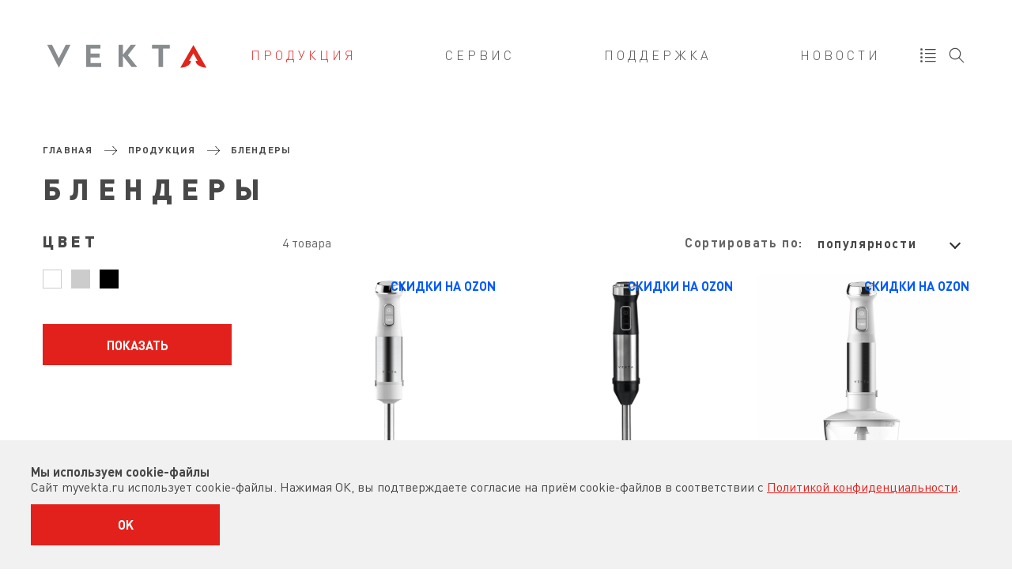

--- FILE ---
content_type: text/html; charset=UTF-8
request_url: https://www.myvekta.ru/produkciya/blendery/
body_size: 24719
content:
<!doctype html>
<html lang="ru">

<head>
  <meta charset="utf-8">
  <title>Блендеры российского производителя - Vekta</title>
  <meta content="IE=edge" http-equiv="X-UA-Compatible">
  <meta content="telephone=no" name="format-detection">
  <meta property="og:title" content="Блендеры российского производителя - Vekta">
  <meta property="og:description" content="">

  <link rel="shortcut icon" href="/favicon.ico">
  <meta name="theme-color" content="#000000">
  <meta name="msapplication-navbutton-color" content="#000000">
  <meta name="apple-mobile-web-app-status-bar-style" content="#000000">

  <meta name="viewport" content="width=device-width, initial-scale=1.0">
  <meta name="HandheldFriendly" content="true">
  <meta name="yandex-verification" content="77774dcf5dd8fbc1" />
  <link rel="stylesheet" href="//code.jquery.com/ui/1.13.1/themes/base/jquery-ui.css">
  
  <meta http-equiv="Content-Type" content="text/html; charset=UTF-8" />
<meta name="robots" content="index, follow" />
<link href="/bitrix/js/ui/design-tokens/dist/ui.design-tokens.min.css?172857524323463" type="text/css"  rel="stylesheet" />
<link href="/bitrix/js/ui/fonts/opensans/ui.font.opensans.min.css?16655903702320" type="text/css"  rel="stylesheet" />
<link href="/bitrix/js/main/popup/dist/main.popup.bundle.min.css?172857530126589" type="text/css"  rel="stylesheet" />
<link href="/bitrix/cache/css/s1/vekta/page_980c1a9c94dc47ac9b286372cd52a59a/page_980c1a9c94dc47ac9b286372cd52a59a_v1.css?173079354916932" type="text/css"  rel="stylesheet" />
<link href="/bitrix/cache/css/s1/vekta/template_2c7fa79d738e5079503e5dc7114ee1ad/template_2c7fa79d738e5079503e5dc7114ee1ad_v1.css?176907423025869" type="text/css"  data-template-style="true" rel="stylesheet" />
<script>if(!window.BX)window.BX={};if(!window.BX.message)window.BX.message=function(mess){if(typeof mess==='object'){for(let i in mess) {BX.message[i]=mess[i];} return true;}};</script>
<script>(window.BX||top.BX).message({"JS_CORE_LOADING":"Загрузка...","JS_CORE_NO_DATA":"- Нет данных -","JS_CORE_WINDOW_CLOSE":"Закрыть","JS_CORE_WINDOW_EXPAND":"Развернуть","JS_CORE_WINDOW_NARROW":"Свернуть в окно","JS_CORE_WINDOW_SAVE":"Сохранить","JS_CORE_WINDOW_CANCEL":"Отменить","JS_CORE_WINDOW_CONTINUE":"Продолжить","JS_CORE_H":"ч","JS_CORE_M":"м","JS_CORE_S":"с","JSADM_AI_HIDE_EXTRA":"Скрыть лишние","JSADM_AI_ALL_NOTIF":"Показать все","JSADM_AUTH_REQ":"Требуется авторизация!","JS_CORE_WINDOW_AUTH":"Войти","JS_CORE_IMAGE_FULL":"Полный размер"});</script>

<script src="/bitrix/js/main/core/core.min.js?1728575285225422"></script>

<script>BX.Runtime.registerExtension({"name":"main.core","namespace":"BX","loaded":true});</script>
<script>BX.setJSList(["\/bitrix\/js\/main\/core\/core_ajax.js","\/bitrix\/js\/main\/core\/core_promise.js","\/bitrix\/js\/main\/polyfill\/promise\/js\/promise.js","\/bitrix\/js\/main\/loadext\/loadext.js","\/bitrix\/js\/main\/loadext\/extension.js","\/bitrix\/js\/main\/polyfill\/promise\/js\/promise.js","\/bitrix\/js\/main\/polyfill\/find\/js\/find.js","\/bitrix\/js\/main\/polyfill\/includes\/js\/includes.js","\/bitrix\/js\/main\/polyfill\/matches\/js\/matches.js","\/bitrix\/js\/ui\/polyfill\/closest\/js\/closest.js","\/bitrix\/js\/main\/polyfill\/fill\/main.polyfill.fill.js","\/bitrix\/js\/main\/polyfill\/find\/js\/find.js","\/bitrix\/js\/main\/polyfill\/matches\/js\/matches.js","\/bitrix\/js\/main\/polyfill\/core\/dist\/polyfill.bundle.js","\/bitrix\/js\/main\/core\/core.js","\/bitrix\/js\/main\/polyfill\/intersectionobserver\/js\/intersectionobserver.js","\/bitrix\/js\/main\/lazyload\/dist\/lazyload.bundle.js","\/bitrix\/js\/main\/polyfill\/core\/dist\/polyfill.bundle.js","\/bitrix\/js\/main\/parambag\/dist\/parambag.bundle.js"]);
</script>
<script>BX.Runtime.registerExtension({"name":"jquery","namespace":"window","loaded":true});</script>
<script>BX.Runtime.registerExtension({"name":"vettich_sp_prolog","namespace":"window","loaded":true});</script>
<script>BX.Runtime.registerExtension({"name":"fx","namespace":"window","loaded":true});</script>
<script>BX.Runtime.registerExtension({"name":"ui.design-tokens","namespace":"window","loaded":true});</script>
<script>BX.Runtime.registerExtension({"name":"ui.fonts.opensans","namespace":"window","loaded":true});</script>
<script>BX.Runtime.registerExtension({"name":"main.popup","namespace":"BX.Main","loaded":true});</script>
<script>BX.Runtime.registerExtension({"name":"popup","namespace":"window","loaded":true});</script>
<script>(window.BX||top.BX).message({"LANGUAGE_ID":"ru","FORMAT_DATE":"DD.MM.YYYY","FORMAT_DATETIME":"DD.MM.YYYY HH:MI:SS","COOKIE_PREFIX":"BITRIX_SM","SERVER_TZ_OFFSET":"10800","UTF_MODE":"Y","SITE_ID":"s1","SITE_DIR":"\/","USER_ID":"","SERVER_TIME":1769167686,"USER_TZ_OFFSET":0,"USER_TZ_AUTO":"Y","bitrix_sessid":"5f79addc8b5f08fa73bb640904a21fb5"});</script>

<script  src="/bitrix/cache/js/s1/vekta/kernel_main/kernel_main_v1.js?1731576690166101"></script>
<script src="/bitrix/js/main/jquery/jquery-1.12.4.min.js?166559037897163"></script>
<script src="/bitrix/js/vettich.sp/prolog.js?1665590371936"></script>
<script src="/bitrix/js/main/popup/dist/main.popup.bundle.min.js?172857530165924"></script>
<script>BX.setJSList(["\/bitrix\/js\/main\/core\/core_fx.js","\/bitrix\/js\/main\/session.js","\/bitrix\/js\/main\/pageobject\/pageobject.js","\/bitrix\/js\/main\/core\/core_window.js","\/bitrix\/js\/main\/date\/main.date.js","\/bitrix\/js\/main\/core\/core_date.js","\/bitrix\/js\/main\/utils.js","\/bitrix\/templates\/vekta\/components\/bitrix\/catalog.smart.filter\/.default\/script.js","\/bitrix\/templates\/vekta\/components\/bitrix\/menu\/top\/script.js"]);</script>
<script>BX.setCSSList(["\/bitrix\/templates\/vekta\/components\/bitrix\/catalog\/catalog\/style.css","\/bitrix\/templates\/vekta\/components\/bitrix\/breadcrumb\/navchain\/style.css","\/bitrix\/templates\/vekta\/components\/bitrix\/catalog.smart.filter\/.default\/style.css","\/bitrix\/templates\/vekta\/components\/bitrix\/menu\/top\/style.css","\/bitrix\/templates\/vekta\/components\/bitrix\/catalog.section.list\/menu\/style.css","\/bitrix\/templates\/vekta\/components\/bitrix\/system.auth.form\/.default\/style.css","\/bitrix\/templates\/vekta\/template_styles.css"]);</script>
<meta property="ya:interaction" content="XML_FORM" />
<meta property="ya:interaction:url" content="https://www.myvekta.ru/produkciya/blendery/?mode=xml" />

<script  src="/bitrix/cache/js/s1/vekta/template_28eefec2ca10ee8bb5af7b15fa96e7ae/template_28eefec2ca10ee8bb5af7b15fa96e7ae_v1.js?1730793075905"></script>
<script  src="/bitrix/cache/js/s1/vekta/page_ecc11c468fcc7a58c9793f627c0c94c2/page_ecc11c468fcc7a58c9793f627c0c94c2_v1.js?173079354915160"></script>
<script>var _ba = _ba || []; _ba.push(["aid", "0c642d2aa0d2177743f10beb5a8e8ca0"]); _ba.push(["host", "www.myvekta.ru"]); (function() {var ba = document.createElement("script"); ba.type = "text/javascript"; ba.async = true;ba.src = (document.location.protocol == "https:" ? "https://" : "http://") + "bitrix.info/ba.js";var s = document.getElementsByTagName("script")[0];s.parentNode.insertBefore(ba, s);})();</script>

  <link href="/stylesheets/style.css?rev=9f520b255d" rel="stylesheet" type="text/css">
  <link href="/stylesheets/vekta-font.css?rev=9f520b255d" rel="stylesheet" type="text/css">

  <script src="/javascripts/jquery-3.3.1.min.js?rev=9f520b255d"></script>
  <script src="https://code.jquery.com/ui/1.13.1/jquery-ui.js"></script>
  <script src="/javascripts/libs.js?rev=9f520b255d"></script>
  <script src="/javascripts/pointsofseil.js"></script>
  <script src="https://maps.googleapis.com/maps/api/js?key=AIzaSyDSKJ1zhvtqPvj5LOwk-bwbH-HIb7OpROc&amp;callback=initVektaMap" async defer></script>
  <script src="/javascripts/common.js?rev=9f520b255d"></script>
		

	
	

<!-- Global site tag (gtag.js) - Google Analytics -->
<script async src="https://www.googletagmanager.com/gtag/js?id=UA-36171834-60"></script>
<script>
  window.dataLayer = window.dataLayer || [];
  function gtag(){dataLayer.push(arguments);}
  gtag('js', new Date());

  gtag('config', 'UA-36171834-60');
</script>

</head>

<body>
  <div id="panel"></div>
  <svg xmlns="http://www.w3.org/2000/svg" class="svg-icon-store">
    <symbol id="i-arrow-left" viewBox="0 0 32 32">
      <title>arrow-left</title>
      <path d="M23.505 0c0.271 0 0.549 0.107 0.757 0.316 0.417 0.417 0.417 1.098 0 1.515l-14.258 14.264 14.050 14.050c0.417 0.417 0.417 1.098 0 1.515s-1.098 0.417-1.515 0l-14.807-14.807c-0.417-0.417-0.417-1.098 0-1.515l15.015-15.022c0.208-0.208 0.486-0.316 0.757-0.316z"
      />
    </symbol>
    <symbol id="i-arrow-right" viewBox="0 0 32 32">
      <title>arrow-right</title>
      <path d="M8.489 31.975c-0.271 0-0.549-0.107-0.757-0.316-0.417-0.417-0.417-1.098 0-1.515l14.258-14.264-14.050-14.050c-0.417-0.417-0.417-1.098 0-1.515s1.098-0.417 1.515 0l14.807 14.807c0.417 0.417 0.417 1.098 0 1.515l-15.015 15.022c-0.208 0.208-0.486 0.316-0.757 0.316z"
      />
    </symbol>
    <symbol id="i-bar" viewBox="0 0 196.427 194.463">
      <path d="M187.066 79.693H63.58c-3.393 0-6.143-2.751-6.143-6.143 0-3.394 2.75-6.143 6.143-6.143h123.486c3.393 0 6.143 2.749 6.143 6.143-.001 3.392-2.751 6.143-6.143 6.143zm0 49.068H63.58c-3.393 0-6.143-2.749-6.143-6.143 0-3.393 2.75-6.143 6.143-6.143h123.486c3.393 0 6.143 2.75 6.143 6.143-.001 3.394-2.751 6.143-6.143 6.143zm0 49.068H63.58c-3.393 0-6.143-2.75-6.143-6.143s2.75-6.143 6.143-6.143h123.486c3.393 0 6.143 2.75 6.143 6.143s-2.751 6.143-6.143 6.143zm0-147.205H63.58c-3.393 0-6.143-2.75-6.143-6.143s2.75-6.143 6.143-6.143h123.486c3.393 0 6.143 2.75 6.143 6.143s-2.751 6.143-6.143 6.143zM19.997 36.707H8.795C5.042 36.707 2 33.665 2 29.912v-11.2c0-3.753 3.042-6.795 6.795-6.795h11.202c3.753 0 6.795 3.042 6.795 6.795v11.2c0 3.753-3.042 6.795-6.795 6.795zm0 49.126H8.795C5.042 85.833 2 82.79 2 79.037v-11.2c0-3.753 3.042-6.796 6.795-6.796h11.202c3.753 0 6.795 3.043 6.795 6.796v11.2c0 3.753-3.042 6.796-6.795 6.796zm0 49.125H8.795c-3.753 0-6.795-3.042-6.795-6.795V116.96c0-3.752 3.042-6.795 6.795-6.795h11.202c3.753 0 6.795 3.043 6.795 6.795v11.203c0 3.753-3.042 6.795-6.795 6.795zm0 49.124H8.795c-3.753 0-6.795-3.042-6.795-6.795v-11.201c0-3.753 3.042-6.795 6.795-6.795h11.202c3.753 0 6.795 3.042 6.795 6.795v11.201c0 3.753-3.042 6.795-6.795 6.795z"
      />
    </symbol>
    <symbol id="i-envolope" viewBox="0 0 32 32">
      <title>envolope</title>
      <path d="M31.983 7.25c0.031-0.192 0.006-0.39-0.077-0.571-0.252-1.107-1.053-1.679-2.406-1.679h-26c-1.19 0-2.472 0.438-3.103 1.296-0.054 0.042-0.106 0.088-0.153 0.143-0.202 0.232-0.272 0.532-0.227 0.814-0.009 0.081-0.017 0.162-0.017 0.247v16c0 1.657 1.843 3.5 3.5 3.5h26c1.657 0 2.5-1.843 2.5-3.5v-16c0-0.088-0.012-0.166-0.017-0.25zM3.5 7l26.014-0-13.514 10.77-13.459-10.726c0.306-0.056 0.683-0.044 0.959-0.044zM29.5 25h-26c-0.551 0-1.5-0.948-1.5-1.5v-14.326l13.345 10.677c0.188 0.163 0.421 0.244 0.655 0.244s0.467-0.081 0.655-0.244l13.345-10.676v14.326c0 0.552 0.052 1.5-0.5 1.5z"
      />
    </symbol>
    <symbol id="i-facebook" viewBox="0 0 32 32">
      <title>facebook</title>
      <path d="M19 6h5v-6h-5c-3.86 0-7 3.14-7 7v3h-4v6h4v16h6v-16h5l1-6h-6v-3c0-0.542 0.458-1 1-1z" />
    </symbol>
    <symbol id="i-fb" viewBox="0 0 100 100">
      <path d="M63.313 13.87v8.038h-7.436c-1.813 0-3.283 1.47-3.283 3.282v12.711H66.16l-1.926 8.038h-11.64V86.13h-8.038V45.939H33.839v-8.038h10.718V24.244c0-5.729 4.644-10.374 10.374-10.374h8.382m0-5.254H54.93c-8.617 0-15.627 7.011-15.627 15.628v8.403h-5.464c-2.901 0-5.253 2.353-5.253 5.254v8.038c0 2.901 2.352 5.255 5.253 5.255h5.464v34.937c0 2.901 2.353 5.253 5.254 5.253h8.038c2.902 0 5.254-2.352 5.254-5.253V51.194h6.386c2.43 0 4.542-1.669 5.108-4.03l1.927-8.039c.374-1.564.012-3.214-.983-4.478-.996-1.263-2.517-2-4.126-2h-8.312v-5.485h5.465c2.901 0 5.254-2.353 5.254-5.254V13.87c-.001-2.901-2.353-5.254-5.255-5.254"
      />
    </symbol>
    <symbol id="i-filter" viewBox="0 0 600 600">
      <path d="M249.503 583.748a20.812 20.812 0 0 1-20.806-20.81V339.542L60.346 47.454a20.81 20.81 0 0 1 18.03-31.202h443.25a20.809 20.809 0 0 1 18.03 31.202L371.304 339.542v137.142a20.81 20.81 0 0 1-7.295 15.824l-100.986 86.254a20.807 20.807 0 0 1-13.52 4.986zM114.39 57.873l153.147 265.709a20.812 20.812 0 0 1 2.78 10.392v183.822l59.366-50.705V333.974c0-3.648.959-7.231 2.78-10.392L485.611 57.873H114.39z"
      />
    </symbol>
    <symbol id="i-geo" viewBox="0 0 70 70">
      <path d="M34.5 37.3H4.2c0-.2-.1-.5-.1-.7C24.5 25.1 44.9 13.7 65.9 2c-8.6 22.4-17.1 44.2-25.5 66H40c-1.8-10.1-3.6-20.2-5.5-30.7zm6.2 23h.5C48 42.6 54.9 24.9 62 6.5c-17.2 9.6-33.8 18.9-50.4 28.2.1.3.1.5.2.8h24.4c1.5 8.5 3 16.6 4.5 24.8z" />
      <path d="M39.6 68.5L34 37.8H3.8l-.3-1.5.3-.2L66.9.9 40.8 68.5h-1.2zM4.7 36.8h30.2L40.3 67 65 3.1 4.7 36.8zm36.8 24.1l-1.3-.1L35.8 36H11.5l-.5-1.6.3-.2L63 5.4 41.5 60.9zm-29.3-26h24.4L41 59.4 61 7.6 12.2 34.9z" />
    </symbol>
    <symbol id="i-info" viewBox="0 0 32 32">
      <title>info</title>
      <path d="M18 23l-1-0v-8.938c0-0.011-0.003-0.021-0.003-0.031s0.003-0.020 0.003-0.031c0-0.552-0.448-1-1-1h-2c-0.552 0-1 0.448-1 1s0.448 1 1 1h1v8h-1c-0.552 0-1 0.448-1 1s0.448 1 1 1h4c0.552 0 1-0.448 1-1s-0.448-1-1-1zM16 11c1.105 0 2-0.896 2-2s-0.895-2-2-2-2 0.896-2 2 0.896 2 2 2zM16-0c-8.836 0-16 7.163-16 16s7.163 16 16 16c8.837 0 16-7.163 16-16s-7.163-16-16-16zM16 30.031c-7.72 0-14-6.312-14-14.032s6.28-14 14-14 14 6.28 14 14-6.28 14.032-14 14.032z"
      />
    </symbol>
    <symbol id="i-instagram" viewBox="0 0 100 100">
      <path d="M50 16.249c6.785 0 12.322.077 16.607.23 2.756.103 5.306.588 7.654 1.454 3.673 1.531 6.275 4.133 7.806 7.806.867 2.348 1.351 4.899 1.454 7.653.152 4.286.229 9.823.229 16.608 0 6.786-.077 12.322-.229 16.607-.104 2.756-.587 5.308-1.454 7.654-1.53 3.673-4.133 6.274-7.806 7.806-2.349.868-4.898 1.353-7.654 1.454-4.285.153-9.822.229-16.607.229-6.787 0-12.322-.076-16.608-.229-2.755-.102-5.307-.586-7.653-1.454-3.674-1.531-6.275-4.133-7.806-7.806-.868-2.347-1.352-4.898-1.454-7.654-.153-4.285-.23-9.821-.23-16.607 0-6.785.077-12.322.23-16.608.102-2.754.585-5.306 1.454-7.653 1.531-3.673 4.132-6.275 7.806-7.806 2.346-.866 4.898-1.351 7.653-1.454 4.286-.153 9.821-.23 16.608-.23m20.664 17.679c1.325 0 2.448-.446 3.366-1.34.92-.892 1.378-1.976 1.378-3.252 0-1.274-.472-2.384-1.415-3.33-.945-.943-2.055-1.415-3.329-1.415-1.276 0-2.361.459-3.253 1.377-.894.918-1.339 2.041-1.339 3.368 0 1.276.445 2.36 1.339 3.252.892.894 1.977 1.34 3.253 1.34M50 65.536c4.285 0 7.946-1.518 10.982-4.554 3.034-3.035 4.554-6.696 4.554-10.982s-1.52-7.946-4.554-10.982c-3.036-3.035-6.697-4.554-10.982-4.554-4.286 0-7.947 1.519-10.982 4.554-3.036 3.037-4.555 6.696-4.555 10.982s1.519 7.947 4.555 10.982c3.035 3.037 6.696 4.554 10.982 4.554m0-54.192c-6.813 0-12.46.078-16.783.232-3.271.122-6.356.712-9.179 1.755-.063.023-.124.047-.187.074-4.893 2.039-8.408 5.554-10.447 10.447-.025.062-.05.123-.073.186-1.044 2.823-1.635 5.91-1.755 9.174-.155 4.322-.233 9.969-.233 16.788 0 6.818.078 12.465.232 16.783.121 3.271.712 6.357 1.756 9.181.023.062.047.123.072.185 2.04 4.894 5.554 8.408 10.447 10.447.062.025.123.049.185.072 2.823 1.044 5.91 1.635 9.174 1.755 4.333.155 9.98.233 16.789.233 6.81 0 12.455-.078 16.782-.233 3.27-.12 6.356-.71 9.181-1.754.063-.023.124-.048.186-.073 4.894-2.039 8.408-5.554 10.447-10.448.024-.061.05-.123.072-.186 1.043-2.822 1.634-5.907 1.756-9.171.154-4.33.232-9.976.232-16.791 0-6.815-.078-12.461-.232-16.782-.122-3.271-.713-6.355-1.755-9.179-.023-.063-.049-.125-.073-.187-2.039-4.894-5.554-8.409-10.447-10.448-.063-.026-.125-.05-.188-.074-2.822-1.042-5.907-1.633-9.169-1.754-4.329-.154-9.977-.232-16.79-.232m0 49.287c-3.001 0-5.388-.99-7.513-3.116-2.127-2.127-3.118-4.514-3.118-7.515 0-2.999.99-5.387 3.117-7.514C44.612 40.36 47 39.369 50 39.369c2.999 0 5.387.991 7.514 3.118 2.126 2.127 3.117 4.514 3.117 7.513 0 3-.991 5.387-3.118 7.514C55.387 59.64 53 60.631 50 60.631"
      />
    </symbol>
    <symbol id="i-linkedin2" viewBox="0 0 32 32">
      <title>linkedin2</title>
      <path d="M12 12h5.535v2.837h0.079c0.77-1.381 2.655-2.837 5.464-2.837 5.842 0 6.922 3.637 6.922 8.367v9.633h-5.769v-8.54c0-2.037-0.042-4.657-3.001-4.657-3.005 0-3.463 2.218-3.463 4.509v8.688h-5.767v-18z" />
      <path d="M2 12h6v18h-6v-18z" />
      <path d="M8 7c0 1.657-1.343 3-3 3s-3-1.343-3-3c0-1.657 1.343-3 3-3s3 1.343 3 3z" />
    </symbol>
    <symbol id="i-odnoklassniki" viewBox="0 0 100 100">
      <path d="M49.842 13.08c.217 0 .434.004.652.014 9.083.399 15.768 7.737 15.354 16.853-.372 8.159-7.539 14.892-15.682 14.892-.216 0-.434-.005-.652-.014-9.076-.402-15.75-7.732-15.351-16.858.357-8.162 7.519-14.887 15.679-14.887m0-5.358c-5.331 0-10.462 2.077-14.448 5.849-4.012 3.796-6.351 8.826-6.584 14.161-.526 12.055 8.463 21.914 20.466 22.445.295.014.595.02.89.02 5.322 0 10.45-2.079 14.438-5.853 4.012-3.796 6.354-8.822 6.596-14.154.266-5.851-1.698-11.383-5.533-15.576-3.819-4.177-9.124-6.618-14.937-6.873-.294-.012-.594-.019-.888-.019M31.766 92.278c-.53 0-1.065-.156-1.533-.484-1.212-.848-1.508-2.518-.66-3.73l18.179-25.986c.5-.717 1.318-1.143 2.191-1.145h.005c.871 0 1.688.426 2.19 1.137l18.3 25.988c.853 1.209.563 2.881-.647 3.732s-2.881.561-3.733-.648L49.955 68.274l-15.992 22.86c-.52.746-1.352 1.144-2.197 1.144z"
      />
      <path d="M49.881 65.896c-4.857 0-9.642-.973-14.223-2.893-4.26-1.789-8.197-4.422-11.705-7.828-1.061-1.031-1.086-2.727-.055-3.787 1.031-1.061 2.727-1.086 3.788-.055 3.025 2.938 6.405 5.201 10.044 6.727 3.92 1.645 8.009 2.48 12.15 2.48 1.223 0 2.471-.072 3.715-.217 7.069-.816 13.293-3.775 18.498-8.797.146-.141.293-.27.433-.379 1.162-.914 2.847-.713 3.761.451.914 1.162.712 2.848-.451 3.762l-.021.02c-6.073 5.859-13.342 9.311-21.604 10.266-1.448.166-2.904.25-4.33.25z"
      />
    </symbol>
    <symbol id="i-phone" viewBox="0 0 32 32">
      <title>phone</title>
      <path d="M30.053 6.236c0 0.033-0.003 0.060-0.007 0.082-0.817 0.563-5.389 3.582-6.243 4.13-0.090 0.002-0.318-0.028-0.644-0.2-0.348-0.182-1.361-0.751-2.777-1.559l-1.102-0.629-1.039 0.729c-0.773 0.544-2.452 1.838-5.009 4.394-2.568 2.567-3.858 4.241-4.399 5.011l-0.729 1.039 0.63 1.102c0.611 1.069 1.342 2.36 1.563 2.779 0.178 0.337 0.191 0.567 0.191 0.63 0 0.010 0 0.019-0.001 0.026-0.48 0.765-3.581 5.436-4.146 6.26-0.080 0.014-0.254 0.001-0.471-0.151-1.758-1.269-3.592-3.070-3.856-3.775 0.176-3.751 3.473-9.014 9.299-14.84s11.085-9.121 14.824-9.295c0.707 0.253 2.52 2.088 3.779 3.829 0.088 0.129 0.14 0.288 0.14 0.437zM31.991 6.236c0-0.529-0.16-1.091-0.499-1.578-0.033-0.047-3.383-4.753-5.323-4.691-5.451 0.173-11.857 5.471-16.272 9.883s-9.713 10.819-9.887 16.292v0.045c0 1.916 4.646 5.284 4.692 5.316 1.263 0.884 2.653 0.562 3.217-0.243 0.344-0.489 3.905-5.846 4.306-6.502 0.175-0.286 0.261-0.635 0.261-1.014 0-0.489-0.143-1.032-0.421-1.561-0.271-0.515-1.16-2.077-1.596-2.841 0.473-0.673 1.684-2.254 4.177-4.745 2.474-2.476 4.068-3.697 4.745-4.173 0.764 0.435 2.325 1.323 2.839 1.593 0.969 0.511 1.936 0.57 2.589 0.155 0.615-0.389 5.931-3.937 6.438-4.303 0.477-0.346 0.735-0.964 0.735-1.634z"
      />
    </symbol>
    <symbol id="i-pin" viewBox="0 0 32 32">
      <title>location-pin</title>
      <path d="M16.114-0.011c-6.559 0-12.114 5.587-12.114 12.204 0 6.93 6.439 14.017 10.77 18.998 0.017 0.020 0.717 0.797 1.579 0.797h0.076c0.863 0 1.558-0.777 1.575-0.797 4.064-4.672 10-12.377 10-18.998 0-6.618-4.333-12.204-11.886-12.204zM16.515 29.849c-0.035 0.035-0.086 0.074-0.131 0.107-0.046-0.032-0.096-0.072-0.133-0.107l-0.523-0.602c-4.106-4.71-9.729-11.161-9.729-17.055 0-5.532 4.632-10.205 10.114-10.205 6.829 0 9.886 5.125 9.886 10.205 0 4.474-3.192 10.416-9.485 17.657zM16.035 6.044c-3.313 0-6 2.686-6 6s2.687 6 6 6 6-2.687 6-6-2.686-6-6-6zM16.035 16.044c-2.206 0-4.046-1.838-4.046-4.044s1.794-4 4-4c2.207 0 4 1.794 4 4 0.001 2.206-1.747 4.044-3.954 4.044z"
      />
    </symbol>
    <symbol id="i-question" viewBox="0 0 32 32">
      <title>question</title>
      <path d="M16 0c-8.836 0-16 7.163-16 16s7.163 16 16 16c8.837 0 16.001-7.163 16.001-16s-7.163-16-16.001-16zM16 30.032c-7.72 0-14-6.312-14-14.032s6.28-14 14-14 14.001 6.28 14.001 14-6.281 14.032-14.001 14.032zM14.53 25.015h2.516v-2.539h-2.516zM15.97 6.985c-1.465 0-2.672 0.395-3.62 1.184s-1.409 2.37-1.386 3.68l0.037 0.073h2.295c0-0.781 0.261-1.904 0.781-2.308s1.152-0.604 1.893-0.604c0.854 0 1.511 0.232 1.971 0.696s0.689 1.127 0.689 1.989c0 0.725-0.17 1.343-0.512 1.855-0.343 0.512-0.916 1.245-1.721 2.198-0.831 0.749-1.344 1.351-1.538 1.806s-0.297 1.274-0.305 2.454h2.405c0-0.74 0.047-1.285 0.14-1.636s0.36-0.744 0.799-1.184c0.945-0.911 1.703-1.802 2.277-2.674 0.573-0.87 0.86-1.831 0.86-2.881 0-1.465-0.443-2.607-1.331-3.424s-2.134-1.226-3.736-1.226z"
      />
    </symbol>
    <symbol id="i-reload" viewBox="0 0 32 32">
      <title>reload</title>
      <path d="M15.977 0c-7.994 0-14.498 6.504-14.498 14.498 0 7.514 5.79 13.798 13.236 14.44l-2.87 1.455c-0.354 0.195-0.566 0.632-0.355 0.977l0.101 0.262c0.211 0.346 0.668 0.468 1.021 0.274l4.791-2.453c0.006-0.004 0.012-0.003 0.019-0.007l0.322-0.176c0.177-0.098 0.295-0.257 0.342-0.434 0.049-0.177 0.027-0.375-0.079-0.547l-0.191-0.313c-0.003-0.006-0.009-0.010-0.012-0.015l-2.959-4.624c-0.21-0.346-0.666-0.468-1.021-0.274l-0.232 0.162c-0.354 0.194-0.378 0.694-0.168 1.038l1.746 2.709c-0.009-0-0.018-0.004-0.027-0.005-6.54-0.429-11.662-5.907-11.662-12.47 0-6.891 5.607-12.498 12.498-12.498 6.892 0 12.53 5.606 12.53 12.498 0 3.968-1.823 7.613-5 9.999-0.442 0.332-0.53 0.959-0.199 1.401 0.332 0.442 0.959 0.531 1.401 0.199 3.686-2.768 5.799-6.996 5.799-11.598-0-7.994-6.536-14.498-14.53-14.498z"
      />
    </symbol>
    <symbol id="i-search" viewBox="0 0 196.427 194.463">
      <path d="M78.376 149.537c-39.537 0-71.703-32.165-71.703-71.703 0-39.536 32.166-71.703 71.703-71.703 39.537 0 71.703 32.167 71.703 71.703.001 39.538-32.165 71.703-71.703 71.703zm0-131.744c-33.106 0-60.041 26.935-60.041 60.041s26.934 60.041 60.041 60.041 60.041-26.935 60.041-60.041-26.934-60.041-60.041-60.041z"
      />
      <path d="M183.586 189.36c-1.492 0-2.986-.569-4.123-1.708l-58.774-58.774c-2.277-2.278-2.277-5.97 0-8.246 2.275-2.276 5.969-2.276 8.245 0l58.774 58.774c2.278 2.278 2.278 5.969 0 8.246-1.137 1.139-2.63 1.708-4.122 1.708z" />
    </symbol>
    <symbol id="i-twitter" viewBox="0 0 32 32">
      <title>twitter</title>
      <path d="M32 7.075c-1.175 0.525-2.444 0.875-3.769 1.031 1.356-0.813 2.394-2.1 2.887-3.631-1.269 0.75-2.675 1.3-4.169 1.594-1.2-1.275-2.906-2.069-4.794-2.069-3.625 0-6.563 2.938-6.563 6.563 0 0.512 0.056 1.012 0.169 1.494-5.456-0.275-10.294-2.888-13.531-6.862-0.563 0.969-0.887 2.1-0.887 3.3 0 2.275 1.156 4.287 2.919 5.463-1.075-0.031-2.087-0.331-2.975-0.819 0 0.025 0 0.056 0 0.081 0 3.181 2.263 5.838 5.269 6.437-0.55 0.15-1.131 0.231-1.731 0.231-0.425 0-0.831-0.044-1.237-0.119 0.838 2.606 3.263 4.506 6.131 4.563-2.25 1.762-5.075 2.813-8.156 2.813-0.531 0-1.050-0.031-1.569-0.094 2.913 1.869 6.362 2.95 10.069 2.95 12.075 0 18.681-10.006 18.681-18.681 0-0.287-0.006-0.569-0.019-0.85 1.281-0.919 2.394-2.075 3.275-3.394z"
      />
    </symbol>
    <symbol id="i-user" viewBox="0 0 196.427 194.463">
      <path d="M186.778 192.124h-.007l-87.909-.098-87.896.098h-.007c-1.585 0-3.105-.629-4.227-1.749-1.123-1.122-1.754-2.646-1.754-4.233v-16.43c0-7.163 4.014-13.078 11.015-16.241l52.364-24.784c.79-.37.854-.486.968-1.205l.05-.374c.072-.662.056-.718-.598-1.233-7.233-5.815-12.809-14.084-16.619-24.615-3.564-9.855-5.372-18.912-5.372-26.92V44.478c0-6.661 2.934-13.372 8.72-19.948 4.983-5.662 11.456-10.469 19.24-14.288 7.986-3.917 16.102-5.903 24.124-5.903 8.021 0 16.137 1.985 24.122 5.901 7.784 3.822 14.259 8.628 19.239 14.29 5.787 6.576 8.722 13.287 8.722 19.948v29.861c0 8.005-1.808 17.063-5.372 26.919-3.81 10.532-9.386 18.801-16.568 24.576-.702.554-.72.611-.649 1.273l.05.374c.114.719.179.835.948 1.195l52.386 24.794c6.999 3.163 11.014 9.078 11.014 16.241v16.43c0 1.588-.631 3.111-1.755 4.233-1.123 1.121-2.644 1.75-4.229 1.75zm-87.916-12.061l81.935.091v-10.442c0-.88 0-3.557-4.006-5.351-.037-.019-.074-.035-.113-.052l-52.415-24.81c-4.352-2.039-6.941-5.489-7.68-10.246-.007-.043-.014-.086-.02-.129l-.067-.511c-.006-.044-.012-.088-.017-.134-.536-4.889 1.174-8.931 5.085-12.008 5.402-4.344 9.713-10.843 12.766-19.283 3.093-8.549 4.66-16.236 4.66-22.851V44.478c0-3.666-1.934-7.719-5.739-12.046-3.938-4.475-9.162-8.326-15.527-11.45-6.331-3.106-12.676-4.68-18.854-4.68-6.179 0-12.523 1.574-18.855 4.68-6.364 3.123-11.589 6.976-15.528 11.451-3.806 4.326-5.737 8.379-5.737 12.045v29.861c0 6.616 1.567 14.304 4.658 22.851 3.053 8.44 7.365 14.939 12.816 19.321 3.862 3.039 5.573 7.081 5.036 11.97-.004.046-.01.09-.017.134l-.067.511c-.006.043-.012.086-.02.129-.737 4.757-3.328 8.207-7.7 10.254L21.06 164.31c-.037.017-.075.033-.112.052-4.006 1.795-4.006 4.471-4.006 5.351v10.442l81.92-.092z"
      />
    </symbol>
    <symbol id="i-vk" viewBox="0 0 100 100">
      <path d="M49.558 26.251c1.339 0 2.278.229 2.813.683.535.456.804 1.22.804 2.291V47.71c0 1.072.455 1.916 1.367 2.53.909.617 1.929.925 3.053.925 1.5 0 2.813-.536 3.938-1.608 5.68-7.715 9.188-13.421 10.529-17.119l.481-1.526c.482-.643 1.126-1.125 1.929-1.447h12.619c.051.162.08.362.08.603 0 .242.026.416.08.522l-.24 1.045c-.483 1.767-1.476 3.737-2.974 5.906-1.501 2.17-3.257 4.501-5.266 6.993s-3.362 4.274-4.058 5.345c-.856 1.178-1.287 2.411-1.287 3.696 0 1.287.455 2.49 1.367 3.615l11.653 14.547c.162.27.242.537.242.805 0 .805-.806 1.205-2.413 1.205H71.017c-.482 0-.938-.348-1.368-1.045l-6.829-8.68c-1.34-1.553-2.653-2.33-3.938-2.33-.803 0-1.5.295-2.091.885-.319.32-.694.963-1.123 1.928l-1.527 7.072-.162.805c-.107.535-.24.898-.401 1.084-.16.189-.401.281-.724.281h-8.037c-5.091 0-10.274-3.346-15.552-10.045-5.278-6.699-10.166-15.859-14.667-27.487l-1.688-4.5c-.108-.535-.161-1.044-.161-1.527 0-.374.041-.603.122-.683.08-.081.468-.121 1.165-.121l10.689.08.723 2.09c2.036 5.681 5.144 11.682 9.323 18.003.857 1.553 2.09 2.329 3.697 2.329 1.178 0 2.25-.441 3.215-1.324.964-.884 1.5-1.995 1.607-3.335V33.083c0-2.518-1.179-4.34-3.536-5.466 1.177-.803 2.92-1.205 5.224-1.205l4.58-.161m0-5.397c-.063 0-.127.001-.19.003l-4.491.158c-3.399.014-6.072.716-8.167 2.144-1.595 1.089-2.487 2.947-2.339 4.872.147 1.926 1.313 3.626 3.056 4.457.247.118.382.218.436.266.01.045.028.148.028.329V44.44c-3.231-5.146-5.701-10.074-7.354-14.677l-.713-2.063c-.748-2.159-2.775-3.615-5.06-3.631l-10.689-.081h-.041c-1.148 0-3.286 0-4.988 1.708-1.122 1.119-1.696 2.634-1.696 4.493 0 .842.09 1.715.268 2.595.057.282.136.559.236.827l1.688 4.5c.007.019.014.036.021.053 4.674 12.075 9.876 21.791 15.462 28.878 6.326 8.031 12.984 12.104 19.79 12.104h8.037c1.918 0 3.633-.773 4.83-2.176 1.026-1.197 1.398-2.584 1.587-3.523l.153-.77.719-3.328 5.11 6.494c1.913 2.863 4.415 3.303 5.765 3.303h13.259c6.164 0 7.809-4.15 7.809-6.604 0-1.236-.346-2.471-1.003-3.57-.127-.211-.269-.416-.422-.609L79.005 53.818c-.007-.008-.012-.016-.018-.023-.103-.125-.145-.205-.16-.24.014-.15.162-.377.251-.5.056-.078.108-.156.162-.236.406-.623 1.381-1.978 3.733-4.896 2.082-2.579 3.931-5.039 5.502-7.31 1.869-2.705 3.09-5.175 3.74-7.557.019-.069.038-.137.054-.207l.242-1.044c.168-.735.182-1.491.042-2.22-.038-.632-.151-1.236-.335-1.8-.727-2.217-2.795-3.716-5.128-3.716H74.472c-.686 0-1.367.132-2.006.387-1.731.693-3.159 1.777-4.242 3.221-.364.486-.644 1.031-.825 1.611l-.446 1.41c-.769 2.065-2.861 6.092-8.38 13.76V29.225c0-3.387-1.469-5.35-2.701-6.399-1.569-1.33-3.63-1.972-6.314-1.972"
      />
    </symbol>
    <symbol id="i-volume" viewBox="0 0 32 32">
      <title>volume-2</title>
      <path d="M17.953 2.059c-0.326-0.173-0.721-0.154-1.028 0.053l-10.034 7.878-3.332 0.002c-1.704 0-3.090 1.208-3.090 2.7l0.053 6.598c0 1.486 1.386 2.695 3.089 2.695l3.331 0.002 9.981 7.898c0.168 0.113 0.363 0.171 0.559 0.171 0.161 0 0.323-0.039 0.469-0.117 0.327-0.173 0.532-0.512 0.532-0.883v-26.115c0-0.369-0.204-0.709-0.531-0.883zM16.484 27.176l-8.675-7.016c-0.165-0.111-0.36-0.171-0.559-0.171l-3.637-0.002c-0.642 0-1.090-0.366-1.090-0.702l-0.054-6.598c0-0.328 0.448-0.693 1.090-0.693l3.638-0.002c0.199 0 0.393-0.059 0.558-0.171l8.729-7v22.355zM26.515 16.172c0-2.656-1.826-4.889-4.341-5.309-0.553-0.091-1.061 0.277-1.151 0.822s0.277 1.060 0.822 1.151c1.573 0.262 2.671 1.635 2.671 3.336 0 1.62-1.137 3.021-2.703 3.334-0.542 0.108-0.893 0.634-0.785 1.176 0.095 0.476 0.512 0.805 0.98 0.805 0.064 0 0.131-0.006 0.197-0.020 2.498-0.498 4.312-2.726 4.312-5.296zM25.188 6.997c-0.517-0.192-1.094 0.070-1.286 0.588-0.194 0.517 0.070 1.093 0.587 1.286 3.017 1.126 5.043 4.059 5.043 7.301 0 3.243-2.026 6.183-5.041 7.313-0.517 0.195-0.779 0.77-0.586 1.287 0.151 0.402 0.532 0.649 0.937 0.649 0.117 0 0.235-0.020 0.351-0.064 3.792-1.422 6.34-5.113 6.34-9.186s-2.55-7.759-6.344-9.175z"
      />
    </symbol>
    <symbol id="i-youtube" viewBox="0 0 100 100">
      <path d="M50 23.746c8.206 0 15.021.214 20.443.647 5.424.429 8.852.83 10.286 1.203s2.411.762 2.927 1.162c.632.402 1.234 1.265 1.809 2.584.573 1.32 1.089 2.968 1.55 4.949.459 1.98.83 4.376 1.119 7.188.286 2.812.457 5.797.517 8.952-.06 6.198-.575 11.317-1.55 15.364-.976 4.045-2.124 6.555-3.444 7.533-.516.342-1.492.703-2.927 1.074-1.435.375-4.862.775-10.286 1.205-5.422.43-12.237.646-20.443.646-7.978 0-14.606-.201-19.885-.602-5.28-.404-8.636-.762-10.071-1.078-1.436-.313-2.44-.645-3.013-.99-1.436-.861-2.712-3.387-3.83-7.572-1.12-4.189-1.736-9.354-1.851-15.497.115-6.196.745-11.547 1.894-16.053 1.146-4.504 2.437-7.185 3.874-8.048.516-.286 1.491-.603 2.926-.946 1.435-.343 4.791-.716 10.071-1.119 5.278-.4 11.906-.602 19.884-.602m0-5.576c-8.07 0-14.903.208-20.306.618-7.42.565-9.75.968-10.951 1.258-1.996.479-3.331.939-4.33 1.492-.054.03-.11.061-.164.094-2.889 1.732-4.805 5.159-6.409 11.453-1.248 4.899-1.943 10.729-2.064 17.329-.001.069-.001.136 0 .205.122 6.563.808 12.227 2.038 16.83 1.564 5.855 3.522 9.221 6.349 10.918 1.135.68 2.582 1.191 4.686 1.652 1.086.24 3.398.627 10.844 1.191 5.389.413 12.22.62 20.307.62 8.312 0 15.34-.223 20.887-.664 7.647-.607 10.028-1.049 11.249-1.367 2.112-.549 3.536-1.113 4.613-1.832.075-.051.15-.104.224-.154 2.494-1.846 4.205-5.148 5.548-10.709 1.084-4.502 1.642-9.939 1.704-16.62 0-.052 0-.104-.001-.157-.062-3.296-.244-6.463-.544-9.414-.315-3.081-.719-5.658-1.233-7.882-.54-2.33-1.151-4.262-1.866-5.908-.991-2.28-2.204-3.89-3.707-4.919-1.133-.826-2.609-1.449-4.736-2.002-1.229-.321-3.614-.763-11.25-1.368-5.545-.442-12.573-.664-20.888-.664"
      />
      <path d="M61.19 50.171L44.491 39.843V60.5z" />
    </symbol>
  </svg>

  <header class="header">
    <div class="container">
      <div class="header__row">
        <div class="header__col header__col--slot-logo">
          <a href="/" class="header__logo">
            <img src="/images/logo.svg" alt="VEKTA" width="213" height="50">
          </a>
        </div>
        <div class="header__col header__col--slot-nav">
		<nav class="header__nav">
	<a href="/produkciya/" data-dropdown="catalog" class="header__nav-item active">Продукция</a>
	<a href="/service/" class="header__nav-item">Сервис</a>
	<a href="/podderzhka/" class="header__nav-item">Поддержка</a>
	<a href="/news/" class="header__nav-item">Новости</a>
	<a href="/recepies/" class="header__nav-item header__nav-item--visible-mobile"><span class="header__nav-icon">
                <svg xmlns="http://www.w3.org/2000/svg" viewBox="0 0 70 70">
                  <path d="M67.1 48.8H2.9c-.6 0-1.1-.5-1.1-1.1s.5-1.1 1.1-1.1H67c.6 0 1.1.5 1.1 1.1s-.4 1.1-1 1.1z"></path>
                  <path d="M56 55.2H14c-4.2 0-7.6-3.4-7.6-7.6 0-.6.5-1.1 1.1-1.1h55c.6 0 1.1.5 1.1 1.1 0 4.3-3.4 7.6-7.6 7.6zM8.7 48.8c.5 2.4 2.7 4.2 5.3 4.2h42c2.6 0 4.7-1.8 5.3-4.3H8.7zM62 44.5H8c-.3 0-.6-.1-.8-.4-.2-.3-.3-.6-.2-.9 2.5-13.5 14.3-23.3 28-23.3s25.5 9.8 28.1 23.2c.1.3 0 .7-.2.9-.3.3-.6.5-.9.5zM9.4 42.3h51.3C57.8 30.5 47.2 22.1 35 22.1S12.2 30.5 9.4 42.3z"></path>
                  <path d="M40.1 22.1c-.6 0-1.1-.5-1.1-1.1 0-2.2-1.8-4-4-4s-4 1.8-4 4c0 .6-.5 1.1-1.1 1.1s-1.1-.5-1.1-1.1c0-3.4 2.8-6.3 6.3-6.3s6.3 2.8 6.3 6.3c-.2.6-.7 1.1-1.3 1.1z"></path>
                </svg>
              </span>Рецепты</a>
</nav>
          <div class="header__bar">

            <a href="/produkciya/compare.php" class="header__bar-item">
              <span class="svg-icon svg-icon--i-bar ">
                <svg xmlns="http://www.w3.org/2000/svg" class="svg-icon__glyph" role="img">
                  <use xlink:href="#i-bar"></use>
                </svg>
              </span>
								<span class="notice" id="compareCount" style="display: none;">0</span>
            </a>

			  			
            <div class="header__bar-item js-search">
              <span class="svg-icon svg-icon--i-search ">
                <svg xmlns="http://www.w3.org/2000/svg" class="svg-icon__glyph" role="img">
                  <use xlink:href="#i-search"></use>
                </svg>
              </span>
            </div>

			
			
			<a href="#" class="header__bar-item hamburger">
              <span class="hamburger__line"></span>
            </a>
          </div>
        </div>
      </div>
		    </div>
    <div class="searchform"><form action="/search/"><input type="text" name="q"><button><span>&rarr;</span></button></form></div>

	  

	<div class="dropmenu" data-dropdown-id="catalog">
      <div class="container">
        <div class="dropmenu__close"></div>
        <div class="dropmenu__inner">
		  											<div class="dropmenu__unit" data-theme="tv">
								<a href="/produkciya/televizory/" class="dropmenu__title"><span class="dropmenu__icon">                    <svg version="1.1" xmlns="http://www.w3.org/2000/svg" width="32" height="32" viewBox="0 0 32 32">
                      <title>tv</title>
                      <path d="M16.897 22.509c0 0.346-0.282 0.627-0.629 0.627-0.345 0-0.628-0.281-0.628-0.627s0.283-0.629 0.628-0.629c0.347 0 0.629 0.283 0.629 0.629z"></path>
                      <path d="M30.943 24.834h-29.887c-0.526 0-0.954-0.428-0.954-0.954v-19.26c0-0.528 0.429-0.954 0.954-0.954h29.887c0.527 0 0.954 0.427 0.954 0.954v19.26c0 0.528-0.428 0.954-0.954 0.954zM1.057 4.56c-0.030 0-0.058 0.027-0.058 0.060v19.26c0 0.032 0.027 0.060 0.058 0.060h29.887c0.032 0 0.060-0.027 0.060-0.060v-19.26c0-0.032-0.027-0.060-0.060-0.060h-29.887z"></path>
                      <path d="M13.682 26.535c-0.249 0-0.448-0.202-0.448-0.448v-1.645c0-0.247 0.2-0.448 0.448-0.448s0.448 0.202 0.448 0.448v1.645c0 0.246-0.201 0.448-0.448 0.448z"></path>
                      <path d="M18.588 26.535c-0.248 0-0.448-0.202-0.448-0.448v-1.645c0-0.247 0.201-0.448 0.448-0.448s0.448 0.202 0.448 0.448v1.645c0.001 0.246-0.2 0.448-0.448 0.448z"></path>
                      <path d="M13.765 22.822h-12.818c-0.248 0-0.448-0.2-0.448-0.446 0-0.249 0.2-0.448 0.448-0.448h12.818c0.248 0 0.448 0.2 0.448 0.448 0 0.246-0.201 0.446-0.448 0.446z"></path>
                      <path d="M31.090 22.822h-12.342c-0.248 0-0.448-0.2-0.448-0.446 0-0.249 0.201-0.448 0.448-0.448h12.342c0.249 0 0.448 0.2 0.448 0.448 0 0.246-0.2 0.446-0.448 0.446z"></path>
                      <path d="M0.983 22.14c-0.156 0-0.307-0.081-0.39-0.225-0.123-0.214-0.048-0.489 0.166-0.613l29.984-17.147c0.212-0.123 0.486-0.048 0.61 0.165 0.123 0.214 0.049 0.489-0.165 0.612l-29.984 17.148c-0.070 0.040-0.147 0.060-0.222 0.060z"></path>
                      <path d="M24.008 28.335c-0.098 0-0.2-0.029-0.281-0.098-1.288-1.035-4.228-1.702-7.485-1.702-3.113 0-5.998 0.627-7.351 1.601-0.201 0.145-0.481 0.1-0.626-0.1-0.145-0.202-0.099-0.482 0.102-0.627 1.518-1.090 4.535-1.771 7.874-1.771 3.503 0 6.586 0.729 8.046 1.902 0.194 0.153 0.223 0.435 0.069 0.629-0.088 0.108-0.218 0.165-0.349 0.165z"></path>
                    </svg></span>Телевизоры</a>
											<ul class="dropmenu__sublist">
							
									<li class="dropmenu__sublist-item"><a href="/produkciya/yandex/" class="dropmenu__link">Яндекс.ТВ</a></li>
				
									<li class="dropmenu__sublist-item"><a href="/produkciya/family/" class="dropmenu__link">Family</a></li>
				
									<li class="dropmenu__sublist-item"><a href="/produkciya/vekta_plus/" class="dropmenu__link">VEKTA +</a></li>
				
									<li class="dropmenu__sublist-item"><a href="/produkciya/bez-smart-tv/" class="dropmenu__link">Без Смарт ТВ</a></li>
				
											</ul>
									</div>
		    			<div class="dropmenu__unit" data-theme="food">
								<a href="/produkciya/mikrovolnovye-pechi/" class="dropmenu__title"><span class="dropmenu__icon">                    <svg version="1.1" xmlns="http://www.w3.org/2000/svg" width="32" height="32" viewBox="0 0 32 32">
                      <title>food</title>
                      <path d="M30.054 24.359h-28.107c-0.562 0-1.021-0.457-1.021-1.021v-16.78c0-0.563 0.459-1.020 1.021-1.020h28.106c0.562 0 1.020 0.457 1.020 1.020v16.781c0 0.563-0.458 1.020-1.019 1.020zM1.947 6.348c-0.114 0-0.21 0.097-0.21 0.21v16.781c0 0.114 0.096 0.211 0.21 0.211h28.106c0.114 0 0.21-0.097 0.21-0.211v-16.781c0-0.113-0.096-0.21-0.21-0.21h-28.106z"></path>
                      <path d="M21.339 24.358c-0.223 0-0.404-0.181-0.404-0.403v-17.846c0-0.223 0.182-0.403 0.404-0.403 0.224 0 0.404 0.181 0.404 0.403v17.846c0 0.223-0.18 0.403-0.404 0.403z"></path>
                      <path d="M20.962 9.583h-19.306c-0.224 0-0.404-0.182-0.404-0.403 0-0.225 0.181-0.406 0.404-0.406h19.306c0.223 0 0.404 0.182 0.404 0.406 0 0.221-0.181 0.403-0.404 0.403z"></path>
                      <path d="M20.962 21.446h-19.522c-0.224 0-0.404-0.181-0.404-0.403 0-0.225 0.181-0.405 0.404-0.405h19.521c0.223 0 0.404 0.181 0.404 0.405 0.001 0.223-0.18 0.403-0.403 0.403z"></path>
                      <path d="M18.535 18.804c-0.224 0-0.404-0.181-0.404-0.403v-6.579c0-0.224 0.181-0.405 0.404-0.405s0.404 0.182 0.404 0.405v6.578c0 0.223-0.18 0.404-0.404 0.404z"></path>
                      <path d="M28.124 14.76h-4.11c-0.224 0-0.404-0.181-0.404-0.403 0-0.225 0.181-0.405 0.404-0.405h4.11c0.224 0 0.404 0.181 0.404 0.405 0 0.222-0.18 0.403-0.404 0.403z"></path>
                      <path d="M7.695 26.462h-3.342c-0.224 0-0.404-0.182-0.404-0.403 0-0.225 0.181-0.406 0.404-0.406h3.343c0.224 0 0.405 0.182 0.405 0.406 0 0.221-0.182 0.403-0.406 0.403z"></path>
                      <path d="M27.852 26.462h-3.344c-0.224 0-0.404-0.182-0.404-0.403 0-0.225 0.181-0.406 0.404-0.406h3.344c0.223 0 0.404 0.182 0.404 0.406 0 0.221-0.182 0.403-0.404 0.403z"></path>
                      <path d="M26.068 21.771c-1.323 0-2.399-1.077-2.399-2.4 0-1.322 1.076-2.399 2.399-2.399s2.4 1.077 2.4 2.399c0.001 1.322-1.076 2.4-2.4 2.4zM26.068 17.779c-0.877 0-1.591 0.714-1.591 1.591s0.714 1.592 1.591 1.592c0.878 0 1.591-0.714 1.591-1.592 0-0.877-0.713-1.591-1.591-1.591z"></path>
                      <path d="M28.062 11.856h-3.985c-0.224 0-0.405-0.181-0.405-0.404v-2.175c0-0.222 0.182-0.404 0.405-0.404h3.985c0.224 0 0.404 0.183 0.404 0.404v2.175c0 0.224-0.181 0.404-0.404 0.404zM24.48 11.048h3.177v-1.364h-3.177v1.364z"></path>
                    </svg></span>Микроволновые печи</a>
											
													</div>
		    			<div class="dropmenu__unit" data-theme="food">
								<a href="/produkciya/elektroplity/" class="dropmenu__title"><span class="dropmenu__icon"><svg xmlns="http://www.w3.org/2000/svg" fill="none" width="32" height="32" viewBox="0 0 70 70"><path fill-rule="evenodd" d="M21.48 2C10.772 2 2.1 10.663 2.1 21.37s8.682 19.38 19.38 19.38c1.93 0 3.785-.285 5.545-.809a1 1 0 1 1 .57 1.917c-1.94.577-3.985.892-6.115.892C9.678 42.75.1 33.183.1 21.37.1 9.557 9.668 0 21.48 0s21.38 9.568 21.38 21.38c0 2.065-.294 4.068-.839 5.966a1 1 0 1 1-1.922-.552c.495-1.722.761-3.54.761-5.414C40.86 10.672 32.188 2 21.48 2Z" clip-rule="evenodd"/><path fill-rule="evenodd" d="M21.48 12.55a8.83 8.83 0 1 0 0 17.66 8.83 8.83 0 0 0 0-17.66Zm-10.83 8.83c0-5.981 4.849-10.83 10.83-10.83s10.83 4.849 10.83 10.83-4.849 10.83-10.83 10.83-10.83-4.849-10.83-10.83Z" clip-rule="evenodd"/><path fill-rule="evenodd" d="M21.48 25.54a1 1 0 0 1 1 1v8.15a1 1 0 1 1-2 0v-8.15a1 1 0 0 1 1-1ZM18.537 24.323a1 1 0 0 1 0 1.414l-5.76 5.76a1 1 0 1 1-1.414-1.414l5.76-5.76a1 1 0 0 1 1.414 0ZM21.48 7.07a1 1 0 0 1 1 1v8.14a1 1 0 1 1-2 0V8.07a1 1 0 0 1 1-1ZM31.597 11.253a1 1 0 0 1 0 1.414l-5.76 5.76a1 1 0 0 1-1.414-1.414l5.76-5.76a1 1 0 0 1 1.414 0ZM25.64 21.38a1 1 0 0 1 1-1h8.15a1 1 0 1 1 0 2h-8.15a1 1 0 0 1-1-1ZM24.423 24.323a1 1 0 0 1 1.414 0l5.76 5.76a1 1 0 0 1-1.414 1.414l-5.76-5.76a1 1 0 0 1 0-1.414ZM7.17 21.38a1 1 0 0 1 1-1h8.14a1 1 0 1 1 0 2H8.17a1 1 0 0 1-1-1ZM11.363 11.253a1 1 0 0 1 1.414 0l5.76 5.76a1 1 0 0 1-1.414 1.414l-5.76-5.76a1 1 0 0 1 0-1.414Z" clip-rule="evenodd"/><path fill-rule="evenodd" d="M46.83 27.35c-10.703 0-19.38 8.677-19.38 19.38s8.677 19.38 19.38 19.38 19.38-8.677 19.38-19.38-8.676-19.38-19.38-19.38ZM25.45 46.73c0-11.808 9.572-21.38 21.38-21.38s21.38 9.572 21.38 21.38-9.572 21.38-21.38 21.38-21.38-9.572-21.38-21.38Z" clip-rule="evenodd"/><path fill-rule="evenodd" d="M46.83 37.9a8.83 8.83 0 1 0 0 17.66 8.83 8.83 0 0 0 0-17.66ZM36 46.73c0-5.981 4.849-10.83 10.83-10.83s10.83 4.849 10.83 10.83-4.849 10.83-10.83 10.83S36 52.711 36 46.73Z" clip-rule="evenodd"/><path fill-rule="evenodd" d="M46.83 50.9a1 1 0 0 1 1 1v8.14a1 1 0 1 1-2 0V51.9a1 1 0 0 1 1-1ZM43.887 49.673a1 1 0 0 1 0 1.414l-5.76 5.76a1 1 0 1 1-1.414-1.414l5.76-5.76a1 1 0 0 1 1.414 0ZM46.83 32.42a1 1 0 0 1 1 1v8.15a1 1 0 1 1-2 0v-8.15a1 1 0 0 1 1-1ZM56.947 36.613a1 1 0 0 1 0 1.414l-5.76 5.76a1 1 0 0 1-1.414-1.414l5.76-5.76a1 1 0 0 1 1.414 0ZM51 46.73a1 1 0 0 1 1-1h8.14a1 1 0 1 1 0 2H52a1 1 0 0 1-1-1ZM49.773 49.673a1 1 0 0 1 1.414 0l5.76 5.76a1 1 0 0 1-1.414 1.414l-5.76-5.76a1 1 0 0 1 0-1.414ZM32.52 46.73a1 1 0 0 1 1-1h8.15a1 1 0 1 1 0 2h-8.15a1 1 0 0 1-1-1ZM36.713 36.613a1 1 0 0 1 1.414 0l5.76 5.76a1 1 0 0 1-1.414 1.414l-5.76-5.76a1 1 0 0 1 0-1.414Z" clip-rule="evenodd"/></svg></span>Электроплиты</a>
											
													</div>
		    			<div class="dropmenu__unit" data-theme="climat">
								<a href="/produkciya/morozilniki/" class="dropmenu__title"><span class="dropmenu__icon"><svg xmlns="http://www.w3.org/2000/svg" viewBox="-15 0 70.24 70.54" xml:space="preserve">
  <path d="M34.85 0H4.39C1.97 0 0 1.97 0 4.39v59.16c0 2.42 1.97 4.39 4.39 4.39h.31v1.6c0 .55.45 1 1 1h28.04c.55 0 1-.45 1-1v-1.6h.12c2.42 0 4.39-1.97 4.39-4.39V4.39A4.41 4.41 0 0 0 34.85 0zm-2.12 68.54H6.7v-.51h26.04v.51zM4.39 2h30.46a2.39 2.39 0 0 1 2.39 2.39v21.14H2V4.39A2.39 2.39 0 0 1 4.39 2zm30.46 63.94H4.39A2.39 2.39 0 0 1 2 63.55V27.53h35.24v36.02a2.39 2.39 0 0 1-2.39 2.39z"/>
  <path d="M32.1 21.84c.55 0 1-.45 1-1v-8.51c0-.55-.45-1-1-1s-1 .45-1 1v8.51c0 .55.44 1 1 1zM32.1 32.06c-.55 0-1 .45-1 1v8.51c0 .55.45 1 1 1s1-.45 1-1v-8.51c0-.56-.45-1-1-1z"/>
</svg>
</span>Морозильники</a>
											
													</div>
		    			<div class="dropmenu__unit" data-theme="clothes">
								<a href="/produkciya/dishwashers/" class="dropmenu__title"><span class="dropmenu__icon"><svg version="1.1" xmlns="http://www.w3.org/2000/svg" x="0" y="0" viewBox="0 0 60.41 70.28" xml:space="preserve">
  <style>
    .psdm {fill:#fff}
  </style>
  <path d="M55.8.04H4.61C2.25.04.32 1.96.32 4.33v61.63c0 2.36 1.92 4.29 4.29 4.29H55.8c2.36 0 4.29-1.92 4.29-4.29V4.33C60.08 1.96 58.16.04 55.8.04zm-51.19 2H55.8c1.26 0 2.29 1.03 2.29 2.29v13.35H2.33V4.33c0-1.27 1.02-2.29 2.28-2.29zm51.19 66.2H4.61c-1.26 0-2.29-1.03-2.29-2.29V19.67h55.76v46.28c0 1.27-1.02 2.29-2.28 2.29z"/>
  <path  d="M48.99 13.82c1.87 0 3.4-1.52 3.4-3.4s-1.52-3.4-3.4-3.4-3.39 1.52-3.39 3.4 1.52 3.4 3.39 3.4zm0-4.79c.77 0 1.4.63 1.4 1.4s-.63 1.4-1.4 1.4c-.77 0-1.39-.63-1.39-1.4s.62-1.4 1.39-1.4zM39.24 13.82c1.87 0 3.4-1.52 3.4-3.4s-1.52-3.4-3.4-3.4-3.39 1.52-3.39 3.4 1.52 3.4 3.39 3.4zm0-4.79c.77 0 1.4.63 1.4 1.4s-.63 1.4-1.4 1.4c-.77 0-1.39-.63-1.39-1.4s.62-1.4 1.39-1.4zM11.42 13.82c1.87 0 3.4-1.52 3.4-3.4s-1.52-3.4-3.4-3.4-3.4 1.52-3.4 3.4 1.53 3.4 3.4 3.4zm0-4.79c.77 0 1.4.63 1.4 1.4s-.63 1.4-1.4 1.4-1.4-.63-1.4-1.4.63-1.4 1.4-1.4zM52.34 22.27H8.07c-.55 0-1 .45-1 1v39.84c0 .55.45 1 1 1h44.27c.55 0 1-.45 1-1V23.27c0-.55-.45-1-1-1zm-1 39.84H9.07V24.27h42.27v37.84z"/>
  <path  d="M30.17 38.03c.55 0 1-.45 1-1v-8.61c0-.55-.45-1-1-1s-1 .45-1 1v8.61c0 .55.45 1 1 1zM20.49 37.86c.17.11.36.17.55.17.33 0 .64-.16.84-.45l5.67-8.6c.3-.46.18-1.08-.28-1.39a1.01 1.01 0 0 0-1.39.28l-5.67 8.61a.988.988 0 0 0 .28 1.38zM38.54 37.58a1.001 1.001 0 0 0 1.39.28 1 1 0 0 0 .29-1.38l-5.67-8.61a.988.988 0 0 0-1.38-.28c-.46.3-.59.92-.29 1.39l5.66 8.6zM20.75 58.38c4.31 0 7.81-3.5 7.81-7.81s-3.5-7.81-7.81-7.81-7.81 3.5-7.81 7.81 3.51 7.81 7.81 7.81zm0-13.62c3.2 0 5.81 2.61 5.81 5.81s-2.61 5.81-5.81 5.81c-3.2 0-5.81-2.61-5.81-5.81s2.61-5.81 5.81-5.81zM38.66 43.76c0 .55.45 1 1 1 3.2 0 5.81 2.61 5.81 5.81s-2.61 5.81-5.81 5.81c-.55 0-1 .45-1 1s.45 1 1 1c4.31 0 7.81-3.5 7.81-7.81s-3.5-7.81-7.81-7.81c-.55 0-1 .45-1 1zM30.21 42.76c-.55 0-1 .45-1 1s.45 1 1 1c3.2 0 5.81 2.61 5.81 5.81s-2.61 5.81-5.81 5.81c-.55 0-1 .45-1 1s.45 1 1 1c4.31 0 7.81-3.5 7.81-7.81s-3.51-7.81-7.81-7.81z"/>
</svg></span>Посудомоечные машины</a>
											
													</div>
		    			<div class="dropmenu__unit" data-theme="drinks">
								<a href="/produkciya/chayniki/" class="dropmenu__title"><span class="dropmenu__icon"><svg id="Слой_1" xmlns="http://www.w3.org/2000/svg" viewBox="0 0 70 70"><style></style><path d="M49.4 65.7h-36c-3.4 0-6.1-2.7-6.1-6.1v-8.4c.2-11.2 1.4-27.7 3.3-37.5l.2-1c-1.9-2.6-3-5.7-3.4-8.9V2.5c0-.7.6-1.3 1.3-1.3h43.2c4.7 0 7.4 1.8 8.5 5.4v.1c1.8 8.8 2.5 24.2 2.4 31.8v.1c-.4 3-2.1 5.7-4.7 7.4l-2.5 1.7v11.8c-.1 3.4-2.8 6.2-6.2 6.2zM9.9 3.8c.4 2.8 1.5 5.5 3.2 7.8.2.3.3.6.2 1l-.3 1.6c-1.9 9.7-3 26-3.2 37v8.4c0 1.9 1.6 3.5 3.5 3.5h36c1.9 0 3.5-1.6 3.5-3.5V47.1c0-.4.2-.8.6-1.1l3.1-2.1c1.9-1.2 3.2-3.2 3.5-5.4.1-9-.8-23.4-2.4-31.1-.5-1.8-1.6-3.5-5.9-3.5H9.9z"/><path d="M54.2 51.2c-.7 0-1.3-.6-1.3-1.3-.2-19.6-5-44.3-6.8-46.4-.5-.4-.7-1.2-.3-1.7.4-.6 1.2-.8 1.8-.4 3.3 2.1 7.7 31.9 7.9 48.5 0 .7-.6 1.3-1.3 1.3zm-8-47.6zm-.1-.1zM12.1 13.7h-.3c-.7-.1-1.2-.8-1-1.5 2-9.7 3.1-10.4 3.7-10.7.6-.4 1.4-.2 1.8.4.4.6.2 1.3-.3 1.7-.1.2-1.1 1.7-2.6 9.1-.2.6-.7 1-1.3 1zm3.8-10.1zM54.2 68.8H8.6c-.7 0-1.3-.6-1.3-1.3s.6-1.3 1.3-1.3h45.7c.7 0 1.3.6 1.3 1.3s-.7 1.3-1.4 1.3zM31.4 52.3c-1.9 0-3.4-1.5-3.4-3.4v-34c0-1.9 1.5-3.4 3.4-3.4s3.4 1.5 3.4 3.4v34c0 1.9-1.5 3.4-3.4 3.4zm0-38.2c-.4 0-.8.4-.8.8v34c0 .4.4.8.8.8s.8-.4.8-.8v-34c0-.5-.4-.8-.8-.8zM54.2 58H8.6c-.7 0-1.3-.6-1.3-1.3s.6-1.3 1.3-1.3h45.7c.7 0 1.3.6 1.3 1.3s-.7 1.3-1.4 1.3z"/></svg></span>Чайники</a>
											
													</div>
		    			<div class="dropmenu__unit" data-theme="sport">
								<a href="/produkciya/blendery/" class="dropmenu__title"><span class="dropmenu__icon"><svg id="Слой_1" xmlns="http://www.w3.org/2000/svg" viewBox="0 0 70 70"><style></style><path d="M23.6 67.9c-.1-2.6 0-5.1.8-7.5.6-2.1 1.8-3.8 3.4-5.2.6-.5.8-1 .8-1.9-.5-5.7-1.8-11.3-3-16.9-1.1-4.9-1.9-9.8-1.9-14.9 0-2.6.5-5.2.8-7.8.1-.8.2-1.7.2-2.5 0-.5-.1-1.2-.5-1.5-.6-.7-.7-1.4-.6-2.2v-.9c-.2-1.3.5-2.1 1.6-2.7C27 2.9 29 2.5 31 2.2c3.8-.4 7.5-.4 11.2.6 1.2.3 2.3 1 3.4 1.6.6.4 1 1 .8 1.8-.1.4 0 .8 0 1.3 0 .8 0 1.4-.6 2.1-.7.8-.6 1.9-.4 2.9.3 2.3.6 4.5.9 6.8.3 2.5 0 4.9-.3 7.4-.6 6.3-2.3 12.4-3.5 18.5-.5 2.8-.8 5.6-1.1 8.5 0 .4.3 1 .6 1.3 3.1 2.6 4.1 6.1 4.4 9.9.1 1 0 1.9 0 3-1.8.3-3.4 0-4.6-1.5-1-1.3-2.5-1.2-3.5 0-1.7 2.1-4.9 2.1-6.6 0-1-1.2-2.6-1.3-3.6 0-1.1 1.5-2.7 1.7-4.5 1.5zm3.9-35.4c0 .3.1.5.1.7 1.2 6.5 2.9 13 3.5 19.7.1 1.7-.3 3-1.5 4.1-1.6 1.3-2.6 3-3.1 5-.2.8-.3 1.7-.4 2.6.1.1.2.1.3.2.2-.2.3-.5.5-.7 1.8-1.8 4.8-1.6 6.5.3 1.1 1.3 2.3 1.3 3.4 0 1.7-2 4.6-2.1 6.5-.3.2.2.4.3.6.6-.2-3.2-1.3-5.7-3.5-7.7-1.1-1-1.7-2.1-1.5-3.6.1-1 .2-2.1.4-3.1.8-4.4 1.7-8.8 2.6-13.2.3-1.5.6-3 .9-4.6H27.5zm7.5-2.6h7.4c.2 0 .7-.2.7-.4.3-2.8.7-5.6.7-8.3 0-2.3-.5-4.7-.8-7-.3-2.1-.6-4.3.8-6.3.5-.7.1-1.7-.7-2-3.6-1.6-7.4-1.6-11.1-1.2-1.8.2-3.5.9-5.3 1.4-.2.1-.5.3-.5.5.1.6.2 1.2.4 1.8.1.5.5.9.5 1.4 0 1.5.2 3.1-.1 4.5-.9 5-1 9.9-.1 14.9.1.6.3.7.8.7H35z"/><path d="M38.8 16v2.6c0 2.1-1.7 3.7-3.8 3.7-2.1 0-3.8-1.6-3.8-3.7v-5.2c0-2.1 1.7-3.7 3.8-3.7 2.1 0 3.8 1.6 3.8 3.7V16zm-2.5 0v-2.3c0-.9-.5-1.5-1.3-1.5-.7 0-1.2.6-1.2 1.5v4.7c0 .9.5 1.4 1.2 1.5.7 0 1.3-.6 1.3-1.4V16z"/></svg></span>Блендеры</a>
											
													</div>
		    			<div class="dropmenu__unit" data-theme="">
								<a href="/produkciya/archive/" class="dropmenu__title"><span class="dropmenu__icon"><svg xmlns="http://www.w3.org/2000/svg" viewBox="-30 -30 200 200">
  <path d="M8.9 49.7H2.2V9.6c0-3.7 3-6.7 6.6-6.7h120.6c3.7 0 6.6 3 6.6 6.6v40.2h-6.7v66.9c0 3.7-3 6.7-6.6 6.7H15.5c-3.7 0-6.7-3-6.6-6.7V49.7Zm110.5 0H18.8v63.7h100.6V49.7Zm-107.3-37v27.1h114V12.7h-114ZM49 63.1h40.2V73H49v-9.9Z"/>
</svg>
</span>Архив</a>
											<ul class="dropmenu__sublist">
							
									<li class="dropmenu__sublist-item"><a href="/produkciya/arkhiv_tv/" class="dropmenu__link">Телевизоры</a></li>
				
									<li class="dropmenu__sublist-item"><a href="/produkciya/archive_cooking/" class="dropmenu__link">Микроволновые печи</a></li>
				
									<li class="dropmenu__sublist-item"><a href="/produkciya/ukhod-za-odezhdoy/" class="dropmenu__link">Cтиральные машины</a></li>
				
									<li class="dropmenu__sublist-item"><a href="/produkciya/arkhiv_teapots/" class="dropmenu__link">Чайники</a></li>
				
									<li class="dropmenu__sublist-item"><a href="/produkciya/meatgrinder/" class="dropmenu__link">Мясорубки</a></li>
				
									<li class="dropmenu__sublist-item"><a href="/produkciya/" class="dropmenu__link">Морозильники</a></li>
				
									<li class="dropmenu__sublist-item"><a href="/produkciya/miksery/" class="dropmenu__link">Миксеры</a></li>
				
									<li class="dropmenu__sublist-item"><a href="/produkciya/ukhod-za-volosami/" class="dropmenu__link">Уход за волосами</a></li>
				
		</div>          <div class="dropmenu__unit" data-theme="tv">
            <a href="/recepies/" class="dropmenu__title">
              <span class="dropmenu__icon">
                <svg id="Слой_1" xmlns="http://www.w3.org/2000/svg" viewBox="0 0 70 70">
                  <style></style>
                  <path d="M67.1 48.8H2.9c-.6 0-1.1-.5-1.1-1.1s.5-1.1 1.1-1.1H67c.6 0 1.1.5 1.1 1.1s-.4 1.1-1 1.1z"></path>
                  <path d="M56 55.2H14c-4.2 0-7.6-3.4-7.6-7.6 0-.6.5-1.1 1.1-1.1h55c.6 0 1.1.5 1.1 1.1 0 4.3-3.4 7.6-7.6 7.6zM8.7 48.8c.5 2.4 2.7 4.2 5.3 4.2h42c2.6 0 4.7-1.8 5.3-4.3H8.7zM62 44.5H8c-.3 0-.6-.1-.8-.4-.2-.3-.3-.6-.2-.9 2.5-13.5 14.3-23.3 28-23.3s25.5 9.8 28.1 23.2c.1.3 0 .7-.2.9-.3.3-.6.5-.9.5zM9.4 42.3h51.3C57.8 30.5 47.2 22.1 35 22.1S12.2 30.5 9.4 42.3z"></path>
                  <path d="M40.1 22.1c-.6 0-1.1-.5-1.1-1.1 0-2.2-1.8-4-4-4s-4 1.8-4 4c0 .6-.5 1.1-1.1 1.1s-1.1-.5-1.1-1.1c0-3.4 2.8-6.3 6.3-6.3s6.3 2.8 6.3 6.3c-.2.6-.7 1.1-1.3 1.1z"></path>
                </svg>
              </span>рецепты</a>
          </div>
          <div class="dropmenu__unit" data-theme="food">
            <a href="https://opt.myvekta.ru/" target="_blank" class="dropmenu__title">
              <span class="dropmenu__icon">
				  <svg version="1.1" id="Слой_1" xmlns="http://www.w3.org/2000/svg" x="0" y="0" viewBox="0 0 170.8 132.1" xml:space="preserve"><style>.st4{}</style><path class="st4" d="M139.1 121.8H31.7c-7.3 0-13.2-5.9-13.2-13.2V39.8c0-7.3 5.9-13.2 13.2-13.2h107.4c7.3 0 13.2 5.9 13.2 13.2v68.7c0 7.3-5.9 13.3-13.2 13.3zM31.7 36.5c-1.8 0-3.3 1.5-3.3 3.3v68.7c0 1.8 1.5 3.3 3.3 3.3h107.4c1.8 0 3.3-1.5 3.3-3.3V39.8c0-1.8-1.5-3.3-3.3-3.3H31.7z"/><path class="st4" d="M85.1 81.6L21.7 57.8c-2.6-1-3.9-3.8-2.9-6.4 1-2.6 3.8-3.9 6.4-2.9L85.1 71l60.5-22.8c2.6-1 5.4.3 6.4 2.9s-.3 5.4-2.9 6.4l-64 24.1zM104.2 36.5c-2.7 0-5-2.2-5-5V20.2H71.5v11.3c0 2.7-2.2 5-5 5s-5-2.2-5-5V19.7c0-5.2 4.2-9.4 9.4-9.4h28.8c5.2 0 9.4 4.2 9.4 9.4v11.8c.1 2.8-2.1 5-4.9 5z"/></svg>
              </span>Для бизнеса</a>
          </div>
          <div class="dropmenu__unit" data-theme="hair">
            <a href="/glossariy/" class="dropmenu__title">
              <span class="dropmenu__icon">
                <svg xmlns="http://www.w3.org/2000/svg" viewBox="0 0 512 512"><path d="M0 338.2v51.6c0 8.4 6.8 15.2 15.2 15.2h48.5c8.4 0 15.2-6.8 15.2-15.2v-51.6c0-16.4-10-30.4-24.2-36.4v-83.9l94.6 30.5v57.2c0 15.1 14.1 29.4 39.6 40.4 22.9 9.8 51.1 15.2 79.3 15.2s56.3-5.4 79.3-15.2c25.1-10.8 39.1-24.8 39.6-39.6V248.5l114.5-36.9c6.3-2 10.6-7.9 10.6-14.5s-4.3-12.5-10.6-14.5L273 108.9c-3-1-6.3-1-9.4 0L34.8 182.4c-6.3 2-10.6 7.9-10.6 14.5v104.8C10 307.7 0 321.8 0 338.2zm179.7-33.9v-46.1l83.7 27c1.5.5 3.1.7 4.7.7s3.2-.2 4.7-.7l83.7-27v46.1c-1.8 2.8-9.8 9.4-25.9 15.6-18.4 7-40.6 10.9-62.5 10.9s-44.1-3.9-62.5-10.9c-16.1-6.2-24-12.8-25.9-15.6zM89.1 196.9l179-57.7 179 57.7-179 57.7-179-57.7zM30.5 338.2c0-5 4-9 9-9s9 4 9 9v36.4h-18v-36.4z"/></svg>
              </span>словарь терминов</a>
          </div>
			<div class="dropmenu__unit"><br/><br/><br/></div>
        </div>
      </div>
    </div>
	
  </header>
  <main>

    <div class="wrapper">
			 	 					        <section class="offset-lg offset-top-sm">
        <div class="container">
<ul itemprop="http://schema.org/breadcrumb" itemscope itemtype="http://schema.org/BreadcrumbList">
			<li class="breadcrumbs__item" id="bx_breadcrumb_0" itemprop="itemListElement" itemscope itemtype="http://schema.org/ListItem">
				<a href="/" title="Главная" itemprop="url">
					<span itemprop="name">Главная</span>
				</a>
				<meta itemprop="position" content="1" />
			</li>
			<li class="breadcrumbs__item" id="bx_breadcrumb_1" itemprop="itemListElement" itemscope itemtype="http://schema.org/ListItem">
				<a href="/produkciya/" title="Продукция" itemprop="url">
					<span itemprop="name">Продукция</span>
				</a>
				<meta itemprop="position" content="2" />
			</li>
			<li class="breadcrumbs__item" itemprop="itemListElement" itemscope itemtype="http://schema.org/ListItem">
				<span itemprop="name">Блендеры</span>
				<meta itemprop="position" content="3" />
			</li></ul>          <h1 class="title">Блендеры</h1>
		  <div class="catalog-layout">
            <div class="catalog-aside">
				
				
				
		<form name="arrFilter_form" action="/produkciya/blendery/" method="get" class="filter theme-sport">
			
																								<div class="filter__section">
									  <h4 class="filter__title">Цвет</h4>
									  <div class="filter__body">
										<div class="color-list">
																				  <label class="color-check" tabindex="-1">
											<input type="checkbox" value="Y"
															name="arrFilter_77_2989936755"
															id="arrFilter_77_2989936755"
																										  onclick="smartFilter.click(this);">
											<span class="color-check__label" style="background-color: #ffffff; border: 1px #ccc solid;" title="Белый"></span>
										  </label>
																				  <label class="color-check" tabindex="-1">
											<input type="checkbox" value="Y"
															name="arrFilter_77_725582281"
															id="arrFilter_77_725582281"
																										  onclick="smartFilter.click(this);">
											<span class="color-check__label" style="background-color: #cccccc;" title="Металлик"></span>
										  </label>
																				  <label class="color-check" tabindex="-1">
											<input type="checkbox" value="Y"
															name="arrFilter_77_3308380389"
															id="arrFilter_77_3308380389"
																										  onclick="smartFilter.click(this);">
											<span class="color-check__label" style="background-color: #000000;" title="Черный"></span>
										  </label>
																			  </div>
									</div>
								  </div>
											  																<!--//row-->
				<div class="filter__section">
	<div class="filter__body">
							<input
								class="btn btn--primary"
								type="submit"
								id="set_filter"
								name="set_filter"
								value="Показать"
							/>
	</div>
</div>
		</form>

<script type="text/javascript">
	$(document).ready(function(){
		$('.filter input').each(function(){
			if($(this).prop('checked'))
			{
				$(this).parents('.has-accordion').addClass('is-active');
				$(this).parents('.accordion').addClass('is-active');
			}
		});
	});

	var smartFilter = new JCSmartFilter('/produkciya/blendery/', 'vertical');
</script>

              <!-- /Filters  -->
            </div>
            <!-- Catalog Aside -->
            <div class="catalog-content">
				           		<div class="offset-lg">   
<div class="metabar">
                <div class="metabar__item">
                  <span>4 товара</span>
                </div>
                <div class="metabar__item metabar__item--slot-sort">
                  <div class="sort-block">
                    <div class="sort-block__label">
                      <span>Сортировать по:</span>
                    </div>
					  <form action="" method="GET">
						<div class="sort-select">
						  <select name="sort" class="custom-select" onchange="$(this).parents('form').submit();">
							  							  							  							<option value="SORT">популярности</option>
							<option value="PROPERTY_NEW">новинки</option>
							  						  </select>
						</div>
					  </form>
                    </div>
                </div>
              </div>
<div class="catalog-list">
				                <div class="catalog-list__item" id="677_7e1b8e3524755c391129a9d7e6f2d206">

                  <div class="card theme-sport">
                    <div class="card__image" style="background-image: url('/upload/iblock/515/515c364f6077a7d22057cce8f1fde613.jpg');" role="img">
					  						<div class="tile__label" style="color: #015aff">Скидки на OZON</div>
					                        <img src="/upload/iblock/515/515c364f6077a7d22057cce8f1fde613.jpg" alt="Vekta Блендер погружной HBS-0703 " class="only-print">

                    </div>
                    <a href="/produkciya/blendery/hbs-0703/" class="card__link">
                      <span class="card__category">Блендер погружной</span>
                      <span class="card__model">HBS-0703</span>
                    </a>
                    <div class="card__btns">
						
						                      <a href="/produkciya/blendery/hbs-0703/" title="Подробнее" class="card__btn card__btn-default">Подробнее</a>
                      <a href="#" class="card__btn card__btn-compare compare_bt" title="Сравнить" id="677">
                        <i class="i-vekta i-vekta--list-plus" role="icon"></i>
                      </a>
                    </div>
                  </div>
                </div>

	

				                <div class="catalog-list__item" id="501_362ce596257894d11ab5c1d73d13c755">

                  <div class="card theme-sport">
                    <div class="card__image" style="background-image: url('/upload/iblock/3b4/3b40c4f10671397b6b5b0ce0ecc402ab.jpg');" role="img">
					  						<div class="tile__label" style="color: #015aff">Скидки на OZON</div>
					                        <img src="/upload/iblock/3b4/3b40c4f10671397b6b5b0ce0ecc402ab.jpg" alt="Vekta Блендер погружной HBS-0701 " class="only-print">

                    </div>
                    <a href="/produkciya/blendery/hbs-0701/" class="card__link">
                      <span class="card__category">Блендер погружной</span>
                      <span class="card__model">HBS-0701</span>
                    </a>
                    <div class="card__btns">
						
						                      <a href="/produkciya/blendery/hbs-0701/" title="Подробнее" class="card__btn card__btn-default">Подробнее</a>
                      <a href="#" class="card__btn card__btn-compare compare_bt" title="Сравнить" id="501">
                        <i class="i-vekta i-vekta--list-plus" role="icon"></i>
                      </a>
                    </div>
                  </div>
                </div>

	

				                <div class="catalog-list__item" id="678_c80764dfaf26ca80162484593ec7c29b">

                  <div class="card theme-sport">
                    <div class="card__image" style="background-image: url('/upload/iblock/57d/57dc7e89445cfc27f8e4be868cd986ad.jpg');" role="img">
					  						<div class="tile__label" style="color: #015aff">Скидки на OZON</div>
					                        <img src="/upload/iblock/57d/57dc7e89445cfc27f8e4be868cd986ad.jpg" alt="Vekta Блендер погружной HBS-0704 " class="only-print">

                    </div>
                    <a href="/produkciya/blendery/hbs-0704/" class="card__link">
                      <span class="card__category">Блендер погружной</span>
                      <span class="card__model">HBS-0704</span>
                    </a>
                    <div class="card__btns">
						
						                      <a href="/produkciya/blendery/hbs-0704/" title="Подробнее" class="card__btn card__btn-default">Подробнее</a>
                      <a href="#" class="card__btn card__btn-compare compare_bt" title="Сравнить" id="678">
                        <i class="i-vekta i-vekta--list-plus" role="icon"></i>
                      </a>
                    </div>
                  </div>
                </div>

	

				                <div class="catalog-list__item" id="502_d0fb066f64e2309c4b241a491f76c62e">

                  <div class="card theme-sport">
                    <div class="card__image" style="background-image: url('/upload/iblock/cdd/cdd83e253f647f0eddc1ee018e5a73e3.jpg');" role="img">
					  						<div class="tile__label" style="color: #015aff">Скидки на OZON</div>
					                        <img src="/upload/iblock/cdd/cdd83e253f647f0eddc1ee018e5a73e3.jpg" alt="Vekta Блендер погружной HBS-0702 " class="only-print">

                    </div>
                    <a href="/produkciya/blendery/hbs-0702/" class="card__link">
                      <span class="card__category">Блендер погружной</span>
                      <span class="card__model">HBS-0702</span>
                    </a>
                    <div class="card__btns">
						
						                      <a href="/produkciya/blendery/hbs-0702/" title="Подробнее" class="card__btn card__btn-default">Подробнее</a>
                      <a href="#" class="card__btn card__btn-compare compare_bt" title="Сравнить" id="502">
                        <i class="i-vekta i-vekta--list-plus" role="icon"></i>
                      </a>
                    </div>
                  </div>
                </div>

	

		</div>			</div>
			

            </div>
            <!-- Catalog Content -->
          </div>
          <!-- Catalog Layout -->
        </div>
      </section>		
	
				
      <section class="section section--theme-dark">
        <div class="container text-center">
          <h2 class="title h-mb10">РАССЫЛКА Новостей</h2>
			<div class="text-info h-mb20">Будь в курсе новостей!</div>
			<form action="/subscribe/" method="POST" class="form subscribe">
			<input type="hidden" name="sessid" id="sessid" value="5f79addc8b5f08fa73bb640904a21fb5" />            <input type="email" name="EMAIL" required class="form__control form__control--lg" placeholder="Введите ваш адрес электронной почты">
			<input type="hidden" name="RUB_ID[]" value="1"/><input type="hidden" name="FORMAT" value="html"/><input type="hidden" name="register" value="YES" />
			<input type="hidden" name="PostAction" value="Add"/>
			<input type="hidden" name="ID" value="" /><input type="hidden" name="Save" value="Подписаться" />
            <button type="submit" class="btn btn--white">Подписаться</button>
          </form>
        </div>
      </section>
    </div>

		<div style="display: none">
      <div class="modal modal--size-sm" id="modalReg">
 		<script>
	$(document).ready(function(){
		$('#regform').submit(function(e){
			$.ajax({
				url:'/ajax/reg.php',
				type:'post',
				data:$('#regform').serialize(),
				dataType:'html',
				success:function(d){
					if(d=='success') window.location = '/personal/';
					else $('#modalReg').html(d);
				}
			});
			return false;
		});
		
		$('#reg_user_email').change(function(){
			$('#login').val($(this).val());
		});
	})
</script>
		<div class="modal__inner">

          <h3 class="modal__title title">регистрация</h3>
					  <form method="post" action="/ajax/reg.php" name="regform" enctype="multipart/form-data" class="form" id="regform">
		    <input type="hidden" name="REGISTER[EMAIL]" id="login" value=""/>
            <div class="form__group">
              <label class="form__label" for="reg_user_name">Имя</label>
              <input type="text" name="REGISTER[NAME]" id="reg_user_name" class="form__control" required value="">
            </div>
            <div class="form__group">
              <label class="form__label" for="reg_user_email">Email</label>
              <input type="email" name="REGISTER[LOGIN]" id="reg_user_email" class="form__control" required  value="">
            </div>
            <div class="form__group">
              <label class="form__label" for="reg_user_password">пароль</label>
              <input type="password" name="REGISTER[PASSWORD]" id="reg_user_password" class="form__control" required value="">
            </div>
			<div class="form__group">
              <label class="form__label" for="reg_user_password">подтверждение пароля</label>
              <input type="password" name="REGISTER[CONFIRM_PASSWORD]" id="reg_user_password_conf" class="form__control" required value="">
            </div>
			              <div class="capcha">
              <div class="row form__group">
                <div class="col--md-6">
                  <div class="capcha__img">
                    <img src="/bitrix/tools/captcha.php?captcha_sid=00b3adf9068d149af505102f679b0ae3" alt="capture">
					<input type="hidden" name="captcha_sid" value="00b3adf9068d149af505102f679b0ae3" />
                  </div>
                </div>
                <div class="col--md-6">
                                  </div>
              </div>
              <div class="row h-mb20">
                <div class="col--md-6">
                  <input type="text" class="form__control" title="Введите символы с картинки" required name="captcha_word">
                </div>
                <div class="col--md-6">
					<input type="hidden" name="register_submit_button" value="Y"/>
                  <input type="submit" class="btn btn--primary" value="Регистрация"/>
				  
                </div>
              </div>
            </div>
            <div class="row">
              <div class="col--md-6 col--md-offset-6">
                <a href="#" class="btn btn--block btn--light js-openmodal" data-modal="#modalLogIn">вход</a>
              </div>
            </div>
          </form>
        </div>
       
      </div>
      <div class="modal modal--size-sm" id="modalLogIn">
		<div class="modal__inner">
<script>
	$(document).ready(function(){
		$('#authform').submit(function(e){
			$.ajax({
				url:'/ajax/auth.php',
				type:'post',
				data:$('#authform').serialize(),
				dataType:'html',
				success:function(d){
					if(d=='success') window.location = '/personal/';
					else $('#modalLogIn').html(d);
				}
			});
			return false;

		});
	})
</script>

          <h3 class="modal__title title">вход</h3>

          <form name="system_auth_form6zOYVN" method="post" action="/produkciya/blendery/" id="authform">
							<input type="hidden" name="backurl" value="/produkciya/blendery/" />
										<input type="hidden" name="AUTH_FORM" value="Y" />
				<input type="hidden" name="TYPE" value="AUTH" />
            <div class="form__group">
              <label class="form__label" for="login_user_email">Email</label>
              <input type="email" name="USER_LOGIN" id="login_user_email" class="form__control" required>
				<script>
					BX.ready(function() {
						var loginCookie = BX.getCookie("BITRIX_SM_LOGIN");
						if (loginCookie)
						{
							var form = document.forms["system_auth_form6zOYVN"];
							var loginInput = form.elements["USER_LOGIN"];
							loginInput.value = loginCookie;
						}
					});
				</script>
            </div>
            <div class="form__group">
              <label class="form__label" for="login_user_password">пароль</label>
              <input type="password" name="USER_PASSWORD" id="login_user_password" class="form__control" required>
            </div>
			              <div class="form__group row">
              <div class="col--md-6">
				<input type="submit" name="Login" value="Войти" class="btn btn--primary h-mb20"/>
                <a href="#" class="btn btn--block btn--light js-openmodal" data-modal="#modalReg">Зарегистрироваться</a>
              </div>
            </div>
          </form>

	</div>
      </div>

    </div>
    <!--- /modals -->
	
  </main>
  <footer class="footer section">
    <div class="container">
      <div class="footer__row">
        <div class="footer__col">
          <div class="footer__title">Компания Vekta</div>
          <ul class="footer__links">
            <li class="footer__links-item">
				<a href="/about/" class="footer__link">О компании</a>
            </li>

            <li class="footer__links-item">
              <a href="/partnership/" class="footer__link">Партнерам</a>
            </li>

            <li class="footer__links-item">
              <a href="https://opt.myvekta.ru/" class="footer__link" target="_blank">Для бизнеса</a>
            </li>

            <li class="footer__links-item">
				<a href="/contacts/" class="footer__link">Контакты</a>
            </li>
          </ul>
        </div>

        <div class="footer__col">
					  <a href="mailto:info@myvekta.ru" class="footer__title footer__tel">info@myvekta.ru</a>
          <div class="footer__text">
			  &copy; 2026 VEKTA. Все права защищены.
			            </div>
        </div>

        <div class="footer__col">
          <div class="footer__title">МЕНЮ</div>
          <ul class="footer__links">
            <li class="footer__links-item">
				<a href="/produkciya/" class="footer__link">Продукция</a>
            </li>

            <li class="footer__links-item">
				<a href="/gde-kupit/" class="footer__link">Где купить</a>
            </li>

            <li class="footer__links-item">
				<a href="/podderzhka/" class="footer__link">Поддержка</a>
            </li>

            <li class="footer__links-item">
				<a href="/news/" class="footer__link">Новости</a>
            </li>

            <li class="footer__links-item">
              <a href="/produkciya/compare.php" class="footer__link">Сравнение</a>
            </li>

			            </ul>
        </div>

        <div class="footer__col">
			
			  
			
			          </div>

        <div class="footer__col">
          <div class="footer__title">&nbsp;</div>
          <ul class="footer__links">
			  
            <li class="footer__links-item">
              <a href="/about/privacy/" class="footer__link">Политика конфиденциальности</a>
            </li>

			  
            <li class="footer__links-item">
				<a href="/search/map.php" class="footer__link">Карта сайта</a>
			</li>
			<li class="footer__links-item devlink">
				Разработка сайта &#151; <a href="http://www.hcube.ru" target="_blank" class="footer__link">HCube</a>
			</li>
          </ul>
        </div>
      </div>
    </div>
  </footer>
  <div class="scroll-top">
    <div class="scroll-top__icon">
      <svg xmlns="http://www.w3.org/2000/svg" viewBox="0 0 100 100">
        <path d="M99.223 92.514L50.102 7.486.777 92.514c13.415 0 25.179-4.125 32.608-10.523 4.953-4.336 7.843-9.496 7.843-15.272h-7.43L39.782 56.4l10.32-17.75 16.306 28.069h-7.43c0 5.57 2.887 10.937 7.637 15.065 7.221 6.605 19.192 10.73 32.608 10.73z" />
      </svg>
    </div>
    <div class="scroll-top__text">Наверх</div>
  </div>

<!--'start_frame_cache_cookie_warning'-->		<script>
		$(document).ready(function(){
			$('#cookies_warning').slideDown();
			$('#ok').click(function(e){
				e.preventDefault();
				$.get('/ajax/soc.php?cookies_ok=yes&ncc=1', function(data) {
					$('#cookies_warning').slideUp();
				});
			});	
		});
	</script>
	<div id="cookies_warning" class="wrapper">
        <div class="container">
            <div class="row">
				<p><strong>Мы используем cookie-файлы</strong><br/>
					Сайт myvekta.ru использует cookie-файлы. Нажимая ОК, вы подтверждаете согласие на приём cookie-файлов в соответствии с <a href="/about/privacy/" target="_blank">Политикой конфиденциальности</a>.
</p>
				<a href="#" id="ok" class="btn btn--primary">OK</a>

			</div>
		</div>
	</div>
	<!--'end_frame_cache_cookie_warning'-->

  <script>
	$(document).ready(function(){
		$('.compare_bt').click(function(e){
			e.preventDefault();
			var id = $(this).attr('id');
			var query = '/ajax/add2compare.php?action=add&id='+id;
			var pic = $(this).parents('.product-layout').find('.product-slider__image-base'), t=$('#compareCount');
			if(!pic.length) pic = $(this).parents('.card__image');
			$.get(query, function(data){
				if(data>0)
				{
					$('#compareCount').html(data);
					if($('#compareCount').css('display')=='none') $('#compareCount').fadeIn();
					var a= pic.clone();
					$(a).css({width:pic.width(),position:"absolute",zIndex:1024,top:pic.offset().top,left:pic.offset().left});
					$("body").append(a);
					$(a).animate({top:t.offset().top,left:t.offset().left,width:"30px",opacity:0.8},2000,function(){
						$(a).remove();
					})
				}
				else if(data==-1)
				{
					alert('Модель уже добавлена в сравнение');
				}
			});
		});

		if($( window ).width()>1024) $( window ).scroll(function() {
			/*$('#modalGeo').slideUp();*/
			if($( window ).scrollTop()>140 && !$('header').hasClass('fixed_header'))
			{
				$('main').css('margin-top', '140px');
				$('header').addClass('fixed_header');
				$('header').css('opacity', 0);
				$('header').css('top', 0);
				$('header').animate({opacity: 1}, 300);			
			}
			else if($( window ).scrollTop()<=140 && $('header').hasClass('fixed_header'))
			{
				$('main').css('margin-top', '0px');
				$('header').removeClass('fixed_header');			
			}
			$('.searchform').fadeOut();
		});
		/*else $( window ).scroll(function() {
			$('#modalGeo').slideUp();
});*/

		$('.js-search').click(function(){
			if($('.searchform').css('display')=='none')
			{
				if($( window ).width()<=1210) var x = $(this).offset().left - 200;
				else var x = $(this).offset().left - 0 + 30;
				var y = $(this).offset().top - $( window ).scrollTop();
				$('.searchform').css('top', y + 'px');
				$('.searchform').css('left', x + 'px');
				$('.searchform').fadeIn();
			}
			else $('.searchform').fadeOut();
		});

		if(screen.width<480) $('#modalGeo').css('height', screen.height - 120);
		
		$('#geolink').click(function(e){
			$('#modalGeo').slideToggle();
		});

		$(document).mouseup(function (e){
			var div = $("#modalGeo");
			if (!div.is(e.target) 
				&& div.has(e.target).length === 0) {
				div.slideUp();
			}
		});

			});
  </script>

<!-- Global site tag (gtag.js) - Google Analytics -->
<script async src="https://www.googletagmanager.com/gtag/js?id=UA-66020576-3"></script>
<script>
  window.dataLayer = window.dataLayer || [];
  function gtag(){dataLayer.push(arguments);}
  gtag('js', new Date());
  gtag('config', 'UA-66020576-3');
</script>

<!-- Global site tag (gtag.js) - Google Analytics -->

<script async src="https://www.googletagmanager.com/gtag/js?id=UA-138331410-1"></script>

<script>

  window.dataLayer = window.dataLayer || [];

  function gtag(){dataLayer.push(arguments);}

  gtag('js', new Date());

 

  gtag('config', 'UA-138331410-1');

</script>

<!-- Yandex.Metrika counter --> <script type="text/javascript" > (function(m,e,t,r,i,k,a){m[i]=m[i]||function(){(m[i].a=m[i].a||[]).push(arguments)}; var z = null;m[i].l=1*new Date(); for (var j = 0; j < document.scripts.length; j++) {if (document.scripts[j].src === r) { return; }} k=e.createElement(t),a=e.getElementsByTagName(t)[0],k.async=1,k.src=r,a.parentNode.insertBefore(k,a)}) (window, document, "script", "https://mc.yandex.ru/metrika/tag.js", "ym"); ym(47797276, "init", { clickmap:true, trackLinks:true, accurateTrackBounce:true, webvisor:true }); </script> <noscript><div><img src="https://mc.yandex.ru/watch/47797276" style="position:absolute; left:-9999px;" alt="" /></div></noscript> <!-- /Yandex.Metrika counter -->

		
</body>
</html>


--- FILE ---
content_type: text/css
request_url: https://www.myvekta.ru/bitrix/cache/css/s1/vekta/template_2c7fa79d738e5079503e5dc7114ee1ad/template_2c7fa79d738e5079503e5dc7114ee1ad_v1.css?176907423025869
body_size: 5008
content:


/* Start:/bitrix/templates/vekta/components/bitrix/menu/top/style.min.css?16655904373715*/
#horizontal-multilevel-menu,#horizontal-multilevel-menu ul{margin:0;padding:0;background:#bc262c url(/bitrix/templates/vekta/components/bitrix/menu/top/images/header_menu_bg.gif) repeat-x;min-height:27px;width:100%;list-style:none;font-size:11px;float:left}#horizontal-multilevel-menu a{display:block;padding:5px 10px;text-decoration:none;text-align:center}#horizontal-multilevel-menu li{float:left}#horizontal-multilevel-menu li a.root-item{color:#fff;font-weight:bold;padding:7px 12px}#horizontal-multilevel-menu li a.root-item-selected{background:#fc8d3d;color:#fff;font-weight:bold;padding:7px 12px}#horizontal-multilevel-menu li:hover a.root-item,#horizontal-multilevel-menu li.jshover a.root-item{background:#e26336;color:#fff}#horizontal-multilevel-menu a.parent{background:url(/bitrix/templates/vekta/components/bitrix/menu/top/images/arrow.gif) center right no-repeat}#horizontal-multilevel-menu a.denied{background:url(/bitrix/templates/vekta/components/bitrix/menu/top/images/lock.gif) center right no-repeat}#horizontal-multilevel-menu li:hover,#horizontal-multilevel-menu li.jshover{background:#d6d6d6;color:#fff}#horizontal-multilevel-menu li.item-selected{background:#d6d6d6;color:#fff}#horizontal-multilevel-menu li ul{position:absolute;top:auto;display:none;z-index:500;height:auto;width:135px;background:#f5f5f5;border:1px solid #c1c1c1}#horizontal-multilevel-menu li li{width:100%;border-bottom:1px solid #dedede}#horizontal-multilevel-menu li ul a{text-align:left}#horizontal-multilevel-menu li a,#horizontal-multilevel-menu li:hover li a,#horizontal-multilevel-menu li.jshover li a,#horizontal-multilevel-menu li:hover li:hover li a,#horizontal-multilevel-menu li.jshover li.jshover li a,#horizontal-multilevel-menu li:hover li:hover li:hover li a,#horizontal-multilevel-menu li.jshover li.jshover li.jshover li a,#horizontal-multilevel-menu li:hover li:hover li:hover li:hover li a,#horizontal-multilevel-menu li.jshover li.jshover li.jshover li.jshover li a,#horizontal-multilevel-menu li:hover li:hover li:hover li:hover li:hover li a,#horizontal-multilevel-menu li.jshover li.jshover li.jshover li.jshover li.jshover li a{color:#4f4f4f;font-weight:bold}#horizontal-multilevel-menu li:hover li:hover a,#horizontal-multilevel-menu li.jshover li.jshover a,#horizontal-multilevel-menu li:hover li:hover li:hover a,#horizontal-multilevel-menu li.jshover li.jshover li.jshover a,#horizontal-multilevel-menu li:hover li:hover li:hover li:hover a,#horizontal-multilevel-menu li.jshover li.jshover li.jshover li.jshover a #horizontal-multilevel-menu li:hover li:hover li:hover li:hover li:hover a,#horizontal-multilevel-menu li.jshover li.jshover li.jshover li.jshover li.jshover a #horizontal-multilevel-menu li:hover li:hover li:hover li:hover li:hover li:hover a,#horizontal-multilevel-menu li.jshover li.jshover li.jshover li.jshover li.jshover li.jshover a{color:#4f4f4f}#horizontal-multilevel-menu li ul ul{margin:-27px 0 0 132px}#horizontal-multilevel-menu li:hover ul ul,#horizontal-multilevel-menu li.jshover ul ul,#horizontal-multilevel-menu li:hover ul ul ul,#horizontal-multilevel-menu li.jshover ul ul ul,#horizontal-multilevel-menu li:hover ul ul ul ul,#horizontal-multilevel-menu li.jshover ul ul ul ul,#horizontal-multilevel-menu li:hover ul ul ul ul ul,#horizontal-multilevel-menu li.jshover ul ul ul ul ul{display:none}#horizontal-multilevel-menu li:hover ul,#horizontal-multilevel-menu li.jshover ul,#horizontal-multilevel-menu li li:hover ul,#horizontal-multilevel-menu li li.jshover ul,#horizontal-multilevel-menu li li li:hover ul,#horizontal-multilevel-menu li li li.jshover ul,#horizontal-multilevel-menu li li li li:hover ul,#horizontal-multilevel-menu li li li li.jshover ul,#horizontal-multilevel-menu li li li li li:hover ul,#horizontal-multilevel-menu li li li li li.jshover ul{display:block}div.menu-clear-left{clear:left}
/* End */


/* Start:/bitrix/templates/vekta/components/bitrix/catalog.section.list/menu/style.min.css?16655904376236*/
.bx_catalog_line{margin-bottom:30px}.bx_catalog_line .bx_catalog_line_category_title{padding-bottom:14px;border-bottom:1px solid #e5e5e5;font-size:24px}.bx_catalog_line .bx_catalog_line_category_title a{color:#000;text-decoration:none}.bx_catalog_line .bx_catalog_line_ul{padding:0}.bx_catalog_line .bx_catalog_line_ul li{margin-bottom:20px;list-style:none}.bx_catalog_line .bx_catalog_line_ul li:before{content:''!important}.bx_catalog_line .bx_catalog_line_img{position:relative;display:block;float:left;overflow:hidden;margin-right:40px;width:125px;height:125px;border:1px solid #ccc;border-radius:2px;background-position:center;background-size:contain;background-repeat:no-repeat;-webkit-background-size:contain}.bx_catalog_line .bx_catalog_line_title{margin-bottom:10px;padding:0;vertical-align:top;line-height:18px}.bx_catalog_line .bx_catalog_line_title a{color:#4c7da6;font-size:18px}.bx_catalog_line .bx_catalog_line_title a:hover{text-decoration:none}.bx_catalog_line .bx_catalog_line_title span{font-size:16px}.bx_catalog_line .bx_catalog_line_description{color:#3f3f3f;font-size:13px;line-height:16px}@media(max-width:639px){.bx-touch .bx_catalog_line .bx_catalog_line_img{margin-right:10px;width:50px;height:50px}.bx-touch .bx_catalog_line .bx_catalog_line_title{margin-bottom:5px;line-height:14px}.bx-touch .bx_catalog_line .bx_catalog_line_title a{font-size:14px}.bx-touch .bx_catalog_line .bx_catalog_line_description{font-size:11px}}.bx_catalog_line .bx_catalog_line_img,.bx_catalog_line .bx_catalog_line_title,.bx_catalog_line .bx_catalog_line_title a,.bx_catalog_line .bx_catalog_line_description{transition:all .3s ease}.bx_catalog_text{margin-bottom:30px}.bx_catalog_text .bx_catalog_text_category_title{padding-bottom:14px;border-bottom:1px solid #e5e5e5;font-size:24px}.bx_catalog_text .bx_catalog_text_category_title a{color:#000;text-decoration:none}.bx_catalog_text .bx_catalog_text_ul{padding:0}.bx_catalog_text .bx_catalog_text_ul li{float:left;margin:0 10px 10px;list-style:none}.bx_catalog_text .bx_catalog_text_ul li:before{content:''!important}.bx_catalog_text .bx_catalog_text_title{margin:0;padding:0;vertical-align:top;font-size:14px;line-height:14px}.bx_catalog_tile .bx_catalog_tile_title a{display:inline-block;overflow:hidden;max-width:100%;color:#4c7da6;-ms-text-overflow:ellipsis;text-overflow:ellipsis;font-size:14px}.bx_catalog_text .bx_catalog_text_title a:hover{text-decoration:none}.bx_catalog_text .bx_catalog_text_title span{font-size:12px}@media(max-width:639px){.bx-touch .bx_catalog_text .bx_catalog_line_title{margin-bottom:5px;line-height:12px}.bx-touch .bx_catalog_text .bx_catalog_line_title a{font-size:12px}}.bx_catalog_text .bx_catalog_line_title,.bx_catalog_text .bx_catalog_line_title a{transition:all .3s ease}.bx_catalog_tile{margin-bottom:30px}.bx_catalog_tile .bx_catalog_tile_category_title{padding-bottom:14px;border-bottom:1px solid #e5e5e5;font-size:24px}.bx_catalog_tile .bx_catalog_tile_category_title a{color:#000;text-decoration:none}.bx_catalog_tile .bx_catalog_tile_ul{padding:0}.bx_catalog_tile .bx_catalog_tile_ul li{float:left;box-sizing:border-box;margin-bottom:20px;padding:0 10px;width:12.5%;list-style:none;text-align:center}.bx_catalog_tile .bx_catalog_tile_ul li:before{content:''!important}.bx_catalog_tile .bx_catalog_tile_ul li:nth-child(8n+1){clear:both}.bx_catalog_tile .bx_catalog_tile_img{position:relative;display:block;overflow:hidden;margin:0 auto;width:78px;height:78px;border:1px solid #ccc;border-radius:2px;background-color:#fff;background-position:center;background-size:contain;background-repeat:no-repeat;-webkit-background-size:contain}.bx_catalog_tile .bx_catalog_tile_title{margin-top:5px;margin-bottom:10px;padding:0;vertical-align:top;line-height:14px}.bx_catalog_tile .bx_catalog_tile_title a{color:#4c7da6;font-size:14px}.bx_catalog_tile .bx_catalog_tile_title a:hover{text-decoration:none}.bx_catalog_tile .bx_catalog_tile_title span{font-size:12px}@media(max-width:980px){.bx_catalog_tile .bx_catalog_tile_ul li{width:20%}.bx_catalog_tile .bx_catalog_tile_ul li:nth-child(8n+1){clear:none}.bx_catalog_tile .bx_catalog_tile_ul li:nth-child(5n+1){clear:both}}@media(max-width:639px){.bx-touch .bx_catalog_tile .bx_catalog_tile_title{margin-bottom:5px;line-height:14px}.bx-touch .bx_catalog_tile .bx_catalog_tile_title{line-height:10px}.bx-touch .bx_catalog_tile .bx_catalog_tile_title a{font-size:11px}}@media(min-width:480px) and (max-width:639px){.bx-touch .bx_catalog_tile .bx_catalog_tile_ul li{width:25%}.bx-touch .bx_catalog_tile .bx_catalog_tile_ul li:nth-child(8n+1){clear:none}.bx-touch .bx_catalog_tile .bx_catalog_tile_ul li:nth-child(5n+1){clear:none}.bx-touch .bx_catalog_tile .bx_catalog_tile_ul li:nth-child(4n+1){clear:both}}@media(max-width:479px){.bx-touch .bx_catalog_tile .bx_catalog_tile_ul li{width:33.3%}.bx-touch .bx_catalog_tile .bx_catalog_tile_img{width:100%;height:80px}.bx-touch .bx_catalog_tile .bx_catalog_tile_ul li:nth-child(8n+1){clear:none}.bx-touch .bx_catalog_tile .bx_catalog_tile_ul li:nth-child(5n+1){clear:none}.bx-touch .bx_catalog_tile .bx_catalog_tile_ul li:nth-child(3n+1){clear:both}}.bx_catalog_tile .bx_catalog_tile_title,.bx_catalog_tile .bx_catalog_tile_title a,.bx_catalog_tile .bx_catalog_tile_ul li,.bx_catalog_tile .bx_catalog_tile_img{transition:all .3s ease}.bx_sitemap{margin-bottom:30px}.bx_sitemap .bx_sitemap_title{padding-bottom:14px;border-bottom:1px solid #e5e5e5;font-size:24px}.bx_sitemap .bx_sitemap_title a{color:#000;text-decoration:none}.bx_sitemap .bx_sitemap_ul li{padding:0;line-height:14px}.bx_sitemap .bx_sitemap_ul li:before{content:''!important}.bx_sitemap .bx_sitemap_li_title{display:inline-block;margin:0;margin-bottom:10px;padding:0;vertical-align:top;font-weight:normal;line-height:13px}.bx_sitemap .bx_sitemap_li_title a{color:#4c7da6;white-space:nowrap;font-size:13px}.bx_sitemap .bx_sitemap_li_title a:hover{text-decoration:none}.bx_sitemap .bx_sitemap_li_title span{font-size:11px}@media(max-width:639px){.bx-touch .bx_sitemap .bx_catalog_line_title{margin-bottom:5px;line-height:12px}.bx-touch .bx_sitemap .bx_catalog_line_title a{font-size:12px}}.bx_sitemap .bx_catalog_line_title,.bx_sitemap .bx_catalog_line_title a{transition:all .3s ease}
/* End */


/* Start:/bitrix/templates/vekta/components/bitrix/system.auth.form/.default/style.min.css?1665590437424*/
div.bx-system-auth-form span.bx-auth-secure{background-color:#fffae3;border:1px solid #dedbc8;padding:2px;display:inline-block;vertical-align:bottom;margin-top:-1px}div.bx-system-auth-form div.bx-auth-secure-icon{background-image:url(/bitrix/templates/vekta/components/bitrix/system.auth.form/.default/images/sec.png);background-repeat:no-repeat;background-position:center;width:19px;height:18px}div.bx-system-auth-form div.bx-auth-secure-unlock{background-image:url(/bitrix/templates/vekta/components/bitrix/system.auth.form/.default/images/sec-unlocked.png)}
/* End */


/* Start:/bitrix/templates/vekta/template_styles.css?176907422314419*/
.opts__title {text-transform: uppercase; font-weight: 400;}

.news__title {min-height: 3.6em !important;}

.errortext {color: #e2211c;}

.cover.is-disabled:hover {
    background-color: #f6f6f6 !important;
}

.subtitle {margin-top: 80px; border-bottom: 1px solid #666666}
.subtitle.first {margin-top: 20px; }

.devlink {margin-top: 140px; text-align: right; font-size: 12px;}

.hero__inner, .hero__slider-item, .hero__content {min-height: 600px !important;}

.header__nav-item.active {color: #e2211c;}

@media (max-width: 1210px)
{
	.hide_in_mobile {display: none;}
	/*.mobile-nav__list .mobile-nav__subitem:nth-child(6) {display: none;}
	.mobile-nav__list .mobile-nav__subitem:nth-child(7) {display: none;}
	.mobile-nav__list .mobile-nav__subitem:nth-child(8) {display: none;}
	.mobile-nav__list .mobile-nav__subitem:nth-child(9) {display: none;}
	.mobile-nav__list .mobile-nav__subitem:nth-child(10) {display: none;}
	.mobile-nav__list .mobile-nav__subitem:nth-child(11) {display: none;}
	.mobile-nav__list .mobile-nav__subitem:nth-child(12) {display: none;}
	.mobile-nav__list .mobile-nav__subitem:nth-child(13) {display: none;}
	.mobile-nav__list .mobile-nav__subitem:nth-child(14) {display: none;}
	.mobile-nav__list .mobile-nav__subitem:nth-child(15) {display: none;}*/
	
	.sellpoint__col--slider {display: block !important;}
	.sellpoint__col.sellpoint__col--slider {flex: 0 0 100% !important; max-width: 100% !important; padding-left: 0px !important;}

	.dropmenu__icon {fill: #484848 !important;}

}

@media (max-width: 1024px)
{
.hero__inner, .hero__slider-item, .hero__content {min-height: 450px !important;}
.region-text {display: none !important;}

}

@media (max-width: 760px)
{
.footer__links-item {padding: 0 !important; border: 0 !important; background: none !important;}
}

@media (max-width: 420px)
{
.hero__inner, .hero__slider-item, .hero__content {min-height: 300px !important;}
.hero__content {padding-top: 20px !important; padding-bottom: 60px !important; }
.hero__sub-title {max-width: 200px;}
.footer.section {padding-bottom: 4.85vh;}
.footer__col {width: 100%;}
.footer__col:last-child {margin-bottom: 0px;}
.footer__link {font-weight: 400;}
.devlink {margin-top: 40px; text-align: right; font-size: 12px; width: 100%;}
}

@media (max-width: 360px)
{
.hero__inner, .hero__slider-item, .hero__content {min-height: 257px !important;}
.hero__content {padding-top: 0px !important; padding-bottom: 40px !important; }
.hero__controls {margin-top: 30px !important;}

.opt-table td:first-child, .opt-table td {width: 50% !important; font-size: 12px;}
}

.tab__unit .slick-slide {min-height: 670px;}

.check {display: none;}

.header__bar-item {cursor: pointer;}

.searchbox {padding: 2px !important; background: #777777 !important;}
.searchbox::before {border-bottom: 8px solid #777777 !important; display: none !important;}

.form__control {border: 1px solid #777777 !important;}

.fixed_header {position: fixed !important; top: 0px; width: 100%;}

.hero__title {font-weight: 600 !important;}
.hero__sub-title {font-weight: 100 !important;}

@media (min-width: 1210px)
{
.fixed_header .header__row {height: 80px !important;}
.product-slider__arrow {left: 62% !important;}
}

@media (min-width: 960px)
{
.hero__title {font-size: 40pt !important;}
.hero__sub-title {font-size: 15pt !important;}
.cities_list {width: 45%; vertical-align: top; display: inline-block; margin-right: 8%; margin-top: 20px; margin-bottom: 20px;}
.cities_list:last-child {margin-right: 0; margin-top: 20px; margin-bottom: 20px;}
.header__col--slot-logo {margin-right: 50px !important;}
#modalGeo {width: 567px !important;}
}

.searchform {display: none; position: absolute; top: 20px; height: 30px; border: 2px solid #777777; /*border-radius: 15px;*/ background: #fff; width: 180px; z-index: 1024; overflow: hidden;}
.searchform input[type="text"] {border: none; padding: 5px; font-size: 14px; background: none; display: inline-block; width: 150px;}
.searchform button {border: none; color: #fff; display: inline-block; height: 27px; width: 26px; line-height: 26px; font-size: 12px; font-weight: bold; background: #e2211c; /*border-radius: 13px;*/ cursor: pointer; position: relative; top: -1px;}
.searchform button span {/*position: relative; top: -1px;*/}

.subcategories__link {
    width: 225px !important;
    height: 225px !important;
}

.subcategories.theme-hair {
    background-color: #6AB650 !important;
}
.subcategories.theme-hair .subcategories__link:hover {
    background-color: #4A8337 !important;
}
.subcategories.theme-products {
    background-color: #B3CD4C !important;
}
.subcategories.theme-products .subcategories__link:hover {
    background-color: #89A02D;
}

.cover.is-disabled::after {
    background-color: #CACACA !important;
}

.scroll-top {bottom: 10px !important;}

.subcategories {z-index: 100 !important;}
.subcategories.right .subcategories__inner {justify-content: flex-end;}
.subcategories.right .subcategories__label {text-align: right;}
.subcategories.right .subcategories__label span {text-align: right; margin-right: 50px;}

.wysiwyg li {
    margin-bottom: 1em !important;
}

.cities_list a {text-transform: uppercase; text-decoration: none; font-size: 80%; font-weight: normal;}

.dealerbuy_bt {min-width: 52px !important; line-height: 36px !important; padding-top: 6px; position: relative;}
.dealerbuy_bt .i-vekta {font-size: 32px !important;}
.dealerbuy_bt .dealers {display: none; position: absolute; top: 52px; right: 0; width: 283px; z-index: 100; border: 1px solid #ccc; border-bottom: none;}
.dealerbuy .dealers {display: none; position: absolute; top: 44px; left: -100px; width: 243px; z-index: 100;}
.dealerbuy .dealers a {font-size: 16px;}
.dealerbuy_bt:hover .dealers, .dealerbuy:hover .dealers  {display: block;}
.dealerbuy_bt .dealers .dealer {background: #fff; padding: 10px; border-bottom: 1px solid #ccc; border-collapse: collapse;}
.dealerbuy .dealers .dealer {background: #fff; padding: 5px 10px; text-align: left;}

.svg-icon--i-geo {color: #E42312 !important; fill: #E42312 !important;}
#geolink {}
#modalGeo {display: none; position: absolute; top: 140px; right: -50px; z-index: 100; background: #fff; padding: 20px 70px 40px; box-shadow: 0 10px 10px rgba(0,0,0,0.5); height: 400px; overflow-y: scroll;}
.fixed_header #modalGeo {top: 90px;}
#modalGeo .btn {margin-top: 20px; margin-bottom: 40px;}
#modalGeo h3 {font-weight: 600;}
#modalGeo span {font-weight: 400;}
.region-text {width: 100px; display: inline-block; margin-left: 32px; vertical-align: middle; line-height: 16px;}
.header>.container {position: relative;}
.fixed_header #modalGeo {top: 80px;}

.sellpoint__col {min-height: 300px;}

@media (max-width: 760px)
{
	#modalGeo {width: 100%; padding: 20px 40px; top: 60px; overflow-y: auto; right: 0px;}
	.fixed_header #modalGeo {top: 60px;}
	.slider .slick-dots li {width: 10px !important; height: 10px !important; background-color: #898C8E !important;}
	.slider .slick-dots li.slick-active {background-color: #e2211c !important;}
	.sellpoint__col {min-height: auto;}
}


input, select, textarea {border-radius: 0px !important;}

#cookies_warning {display: none; background: #f1f1f1; padding: 30px 10px; position: fixed; bottom: 0px; z-index: 2000; width: 100%;}

.darktext .hero__title, .darktext .hero__sub-title {color: #484848;}
.no-bp {padding-bottom: 0px !important;}
.no-tp {padding-top: 0px !important;}

.mobile-nav .header__nav-item {
    background-color: #fff !important;
    color: #484848 !important;
    border-bottom: none !important;
}

.opts__item {margin-bottom: 0px !important;}

.vekta-tooltip__title {display: block !important; text-decoration: none;}

.beru_btn {margin: 15px 0; display: inline-block; background: #604AEB; height: 52px; text-align: center;}
.beru_btn img {height: 52px; width: auto;}

.beru_btn_sm {margin: 0px 5px 0px 5px; display: inline-block; background-image: url('/images/beru_s.png'); background-size: contain; background-position: 0 0; height: 54px; width: 54px; margin-right: 2px;}
.beru_btn_sm:hover {background-image: url('/images/beru_s_h.png');}

.ozon_btn {margin: 15px 2px 15px 0px; display: inline-block; background: #0D47F4; height: 52px; text-align: center;}
.ozon_btn img {height: 52px; width: auto;}

.ozon_btn_sm {margin: 0; display: inline-block; background-image: url('/images/ozon_s.png'); background-size: contain; background-position: 0 0; height: 54px; width: 54px; margin-right: 2px;}
.ozon_btn_sm:hover {background-image: url('/images/ozon_s_h.png');}

.ali_btn_sm {margin: 0; display: inline-block; background-image: url('/images/ali_s.png'); background-size: contain; background-position: 0 0; height: 54px; width: 54px; margin-right: 2px;}
.ali_btn_sm:hover {background-image: url('/images/ali_s_h.png');}

.wb_btn_sm {margin: 0; display: inline-block; background-image: url('/images/wb_s.png'); background-size: contain; background-position: 0 0; height: 54px; width: 54px; margin-right: 2px;}
.wb_btn_sm:hover {background-image: url('/images/wb_s_h.png');}

.mvideo_btn_sm {margin: 0; display: inline-block; background-image: url('/images/mvideo_s.jpg'); background-size: contain; background-position: 0 0; height: 54px; width: 54px; margin-right: 2px;}
.mvideo_btn_sm:hover {background-image: url('/images/mvideo_s_h.jpg');}

.blackfriday .ozon_btn_sm {background-color: #305df4; background-image: url('/images/ozon_bf.png'); background-size: contain; background-repeat: no-repeat; background-position: center center;}
.blackfriday .ozon_btn_sm:hover {background-image: url('/images/ozon_bf_hover.png');}

.blackfriday .wb_btn_sm {background-color: #000000; background-image: url('/images/wb_bf.png'); background-size: contain; background-repeat: no-repeat; background-position: center center;}
.blackfriday .wb_btn_sm:hover {background-image: url('/images/wb_bf_hover.png');}

.compare_btn {position: relative; padding-left: 56px; width: 212px;}
.compare_btn .i-vekta--list-plus {font-size: 32px; position: absolute; display: block; left: 0px; top: 0px; border-right: 5px solid #fff; padding: 10px 11px;}

.recepies-btn {padding-left: 20px !important; padding-right: 20px !important; margin-right: 20px; margin-bottom: 20px; min-width: auto !important;}

.card__icon-bar {margin-top: 5px !important;}

.noborder, .noborder td {border: none !important;}
.noborder tr:hover td {background: none !important;}
.noborder td {vertical-align: top !important;}
.noborder td:nth-child(2) {padding-left: 30px !important;}
@media (max-width: 760px)
{
	.noborder td {display: inline-block;}
	.noborder td:nth-child(2) {padding-left: 0px !important;}

}

@media (min-width: 960px)
{
	.hero__slider-item video {width: 100%; min-width: 100%; margin: 0; display: block; position: absolute;}
}
@media (max-width: 960px)
{
	.hero__slider-item video {width: 100%; min-width: 100%; margin: 0; display: block; position: absolute;}
}

.wysiwyg i {font-style: italic;}

.card__image .tile__label {right: 0px; top: 10px;}

.btn_promo {width: 300px; margin-bottom: 20px;}
.btn_promo.oz {background-color: #015aff;}
.btn_promo.wb {background-color: #d9379a;}
.btn_promo span {font-weight: 100;}


.filter__section.has-accordion .filter__title::before
{
	display: block;
	content: "";
	position: absolute;
	top: 50%;
	width: 24px;
	height: 2px;
	right: 0;
	margin-top: -1px;
	background-color: #484848;
}

.filter__section.has-accordion .filter__title::after
{
	display: block;
	content: "";
	position: absolute;
	top: 50%;
	width: 2px;
	height: 24px;
	margin-top: -12px;
	right: 11px;
	background-color: #484848;
	transition: transform .3s,-webkit-transform .3s;
}

.filter__section.has-accordion.is-active .filter__title::after
{
	transform: rotateZ(90deg);
}

.filter__title {letter-spacing: .1em;}

.accordion__title {border-top: none !important; text-transform: none !important; padding-top: 15px !important; padding-bottom: 15px !important;}

.filter-check
{
	display: block !important;
	text-align: left !important;
	border: none !important;
	margin: 0 !important;

}

.filter-check__label {border: none !important; padding-left: 35px !important; margin: 0 0 20px 0 !important; position: relative;}
.filter-check__label::before
{
	display: block;
	content: "";
	position: absolute;
	top: 7px;
	left: 0px;
	width: 16px;
	height: 16px;
	border: 1px solid #000;
}

.filter input:checked + .filter-check__label, .accordion.is-active .accordion__title {color: #484848 !important;}
input:checked + .filter-check__label {background: #fff !important;}
.filter input:checked + .filter-check__label::before {background: #ed110c; border-color: #ed110c;}

.color-check {width: 32px !important; height: 32px !important;}

.tile {background-size: cover !important; background-repeat: no-repeat; min-height: auto !important;}
.tile::before {min-height: auto !important; padding-top: 100% !important;}

.sellpoint__btn {margin-bottom: 20px;}

.ui-slider-handle {
	text-align: center !important; 
	color: #fff !important; 
	background: #e2211c !important;
	border: none !important;
	width: 40px !important;
}

.ui-state-focus, .ui-state-active  {border: none !important;}

.diagonal {position: relative; width: 100%; height: 160px; margin-bottom: 10px;}
.diagonal > div {position: absolute; left: 0px; bottom: 0px; text-align: right; border: 1px solid #ccc; font-size: 11px;}
.diagonal > div.active {border-color: #e2211c; z-index: 1; color: #e2211c;} 
#diag24 {width: 43%; height: 43%;}
#diag32 {width: 58%; height: 58%;}
#diag39 {width: 69%; height: 69%;}
#diag40 {width: 73%; height: 73%;}
#diag43 {width: 78%; height: 78%;}
#diag50 {width: 91%; height: 91%;}
#diag55 {width: 100%; height: 100%;}

.catalog_sections div {width: calc(50% - 20px); display: inline-block; margin-right: 20px; margin-bottom: 20px;}
.catalog_sections div img {width: 100%; height: auto;}
.catalog_sections div:nth-child(2n) {margin-right: 0px;}

.btn {min-width: 239px !important;}

.color_vars {display: flex; justify-content: left; margin-left: 140px;}
.color_vars a {height: 55px; width: 55px; border: 1px solid #adabaa; margin: 0 5px;}
.color_vars a.active {border: 2px solid #e2211c;}
.color_vars div {text-transform: uppercase; padding-left: 10px; padding-top: 15px;}

@media (max-width: 680px)
{
	.color_vars {margin-left: 0px;}
}

@media (max-width: 400px)
{
	.color_vars a {height: 30px; width: 30px;}
	.color_vars div {padding-top: 0px; font-size: 12px;}
}

.connect-with-us.service h2 a {color: #fff; text-decoration: none;}
/* End */
/* /bitrix/templates/vekta/components/bitrix/menu/top/style.min.css?16655904373715 */
/* /bitrix/templates/vekta/components/bitrix/catalog.section.list/menu/style.min.css?16655904376236 */
/* /bitrix/templates/vekta/components/bitrix/system.auth.form/.default/style.min.css?1665590437424 */
/* /bitrix/templates/vekta/template_styles.css?176907422314419 */


--- FILE ---
content_type: text/css
request_url: https://www.myvekta.ru/stylesheets/style.css?rev=9f520b255d
body_size: 31397
content:
dl,
ol,
pre,
ul {
    margin-top: 0
}

article,
aside,
details,
figcaption,
figure,
footer,
header,
hgroup,
legend,
main,
menu,
nav,
section {
    display: block
}

progress,
sub,
sup {
    vertical-align: baseline
}

.SumoSelect.open>.search>label,
.SumoSelect.open>.search>span,
.fancybox-is-hidden,
.slick-loading .slick-slide,
.slick-loading .slick-track {
    visibility: hidden
}

.fancybox-infobar,
.slick-slider {
    -webkit-touch-callout: none;
    -webkit-user-select: none;
    -moz-user-select: none
}

img,
legend {
    max-width: 100%
}

.fancybox-caption,
.fancybox-infobar,
.slick-slide.dragging img {
    pointer-events: none
}

.container:after,
.h-clearfix:after,
.row:after,
.slick-track:after,
.wysiwyg:after {
    clear: both
}

.wysiwyg ol,
.wysiwyg ul {
    list-style-type: none
}

.btn,
.fancybox-container,
.fancybox-thumbs,
.fancybox-thumbs__list a,
.slick-slider,
html {
    -webkit-tap-highlight-color: transparent
}

.myproducts__table,
.opt-table,
.wysiwyg table,
table {
    border-collapse: collapse
}

.fancybox-thumbs__list,
.ingridients,
.tech-list,
ol,
ul {
    list-style: none
}

a,
abbr,
acronym,
address,
applet,
article,
aside,
audio,
b,
big,
blockquote,
body,
canvas,
caption,
center,
cite,
code,
dd,
del,
details,
dfn,
div,
dl,
dt,
em,
embed,
fieldset,
figcaption,
figure,
footer,
form,
h1,
h2,
h3,
h4,
h5,
h6,
header,
hgroup,
html,
i,
iframe,
img,
ins,
kbd,
label,
legend,
li,
mark,
menu,
nav,
object,
ol,
output,
p,
pre,
q,
ruby,
s,
samp,
section,
small,
span,
strike,
strong,
sub,
summary,
sup,
table,
tbody,
td,
tfoot,
th,
thead,
time,
tr,
tt,
u,
ul,
var,
video {
    margin: 0;
    padding: 0;
    border: 0;
    font: inherit;
    vertical-align: baseline
}

address,
dl,
ol,
pre,
ul {
    margin-bottom: 1rem
}

dd,
legend {
    margin-bottom: .5rem
}

.modal,
.searchbox__btn,
body {
    font-family: 'DIN Pro', BlinkMacSystemFont, "Segoe UI", Roboto, Oxygen-Sans, Ubuntu, Cantarell, "Helvetica Neue", sans-serif
}

address,
body {
    font-style: normal
}

address,
legend {
    line-height: inherit
}

blockquote,
q {
    quotes: none
}

blockquote:after,
blockquote:before,
q:after,
q:before {
    content: '';
    content: none
}

table {
    border-spacing: 0
}

body {
    color: #484848;
    background-color: #fff;
    line-height: 1.2;
    font-weight: 400;
    -webkit-font-smoothing: antialiased;
    margin: 0;
    scroll-behavior: smooth
}

body.is-mobile-open {
    overflow: hidden
}

button,
hr,
input {
    overflow: visible
}

pre,
textarea {
    overflow: auto
}

html {
    scroll-behavior: smooth;
    font-family: sans-serif;
    line-height: 1.15;
    -webkit-text-size-adjust: 100%;
    -ms-text-size-adjust: 100%;
    -ms-overflow-style: scrollbar;
    font-size: 16px
}

*,
::after,
::before {
    box-sizing: border-box
}

@at-root {
    @-ms-viewport {
        width: device-width
    }
}

[tabindex="-1"]:focus {
    outline: 0 !important
}

hr {
    box-sizing: content-box;
    height: 0
}

h1,
h2,
h3,
h4,
h5,
h6,
p {
    margin-top: 0;
    margin-bottom: .75em
}

abbr[data-original-title],
abbr[title] {
    text-decoration: underline;
    text-decoration: underline dotted;
    cursor: help;
    border-bottom: 0
}

ol ol,
ol ul,
ul ol,
ul ul {
    margin-bottom: 0
}

dd {
    margin-left: 0
}

blockquote,
figure {
    margin: 0 0 1rem
}

dfn {
    font-style: italic
}

b,
strong {
    font-weight: bolder
}

small {
    font-size: 80%
}

sub,
sup {
    position: relative;
    font-size: 75%;
    line-height: 0
}

sub {
    bottom: -.25em
}

sup {
    top: -.5em
}

a {
    color: #e2211c;
    background-color: transparent;
    -webkit-text-decoration-skip: objects
}

a:not([href]):not([tabindex]),
a:not([href]):not([tabindex]):focus,
a:not([href]):not([tabindex]):hover {
    color: inherit;
    text-decoration: none
}

a:not([href]):not([tabindex]):focus {
    outline: 0
}

code,
kbd,
pre,
samp {
    font-family: monospace, monospace;
    font-size: 1em
}

pre {
    -ms-overflow-style: scrollbar
}

img {
    vertical-align: middle;
    border-style: none
}

svg:not(:root) {
    overflow: hidden
}

caption {
    text-align: left;
    caption-side: bottom
}

th {
    text-align: inherit
}

label,
output {
    display: inline-block
}

button {
    border-radius: 0
}

button:focus {
    outline: dotted 1px;
    outline: -webkit-focus-ring-color auto 5px
}

button,
input,
optgroup,
select,
textarea {
    margin: 0;
    font-family: inherit;
    font-size: inherit;
    line-height: inherit
}

button,
select {
    text-transform: none
}

[type=reset],
[type=submit],
button,
html [type=button] {
    -webkit-appearance: button
}

[type=button]::-moz-focus-inner,
[type=reset]::-moz-focus-inner,
[type=submit]::-moz-focus-inner,
button::-moz-focus-inner {
    padding: 0;
    border-style: none
}

input[type=radio],
input[type=checkbox] {
    box-sizing: border-box;
    padding: 0
}

input[type=date],
input[type=time],
input[type=datetime-local],
input[type=month] {
    -webkit-appearance: listbox
}

textarea {
    resize: vertical
}

fieldset {
    min-width: 0;
    padding: 0;
    margin: 0;
    border: 0
}

legend {
    width: 100%;
    padding: 0;
    font-size: 1.5rem;
    color: inherit;
    white-space: normal
}

[type=number]::-webkit-inner-spin-button,
[type=number]::-webkit-outer-spin-button {
    height: auto
}

[type=search] {
    outline-offset: -2px;
    -webkit-appearance: none
}

[type=search]::-webkit-search-cancel-button,
[type=search]::-webkit-search-decoration {
    -webkit-appearance: none
}

::-webkit-file-upload-button {
    font: inherit;
    -webkit-appearance: button
}

summary {
    display: list-item;
    cursor: pointer
}

template {
    display: none
}

.only-print,
[hidden] {
    display: none !important
}

.container:after,
.container:before,
.row:after,
.row:before {
    display: table;
    content: " ";
    box-sizing: border-box
}

::-moz-selection {
    background: #e2211c;
    color: #fff
}

::selection {
    background: #e2211c;
    color: #fff
}

@font-face {
    font-family: 'DIN Pro';
    src: url(../fonts/DINPro-Medium.eot);
    src: local('DIN Pro Medium'), local('DINPro-Medium'), url(../fonts/DINPro-Medium.eot?#iefix) format('embedded-opentype'), url(../fonts/DINPro-Medium.woff) format('woff'), url(../fonts/DINPro-Medium.ttf) format('truetype');
    font-weight: 500;
    font-style: normal
}

@font-face {
    font-family: 'DIN Pro';
    src: url(../fonts/DINPro-BlackItalic.eot);
    src: local('DIN Pro Black Italic'), local('DINPro-BlackItalic'), url(../fonts/DINPro-BlackItalic.eot?#iefix) format('embedded-opentype'), url(../fonts/DINPro-BlackItalic.woff) format('woff'), url(../fonts/DINPro-BlackItalic.ttf) format('truetype');
    font-weight: 900;
    font-style: italic
}

@font-face {
    font-family: 'DIN Pro Cond';
    src: url(../fonts/DINPro-CondensedBlackItalic.eot);
    src: local('DIN Pro Condensed Black Italic'), local('DINPro-CondensedBlackItalic'), url(../fonts/DINPro-CondensedBlackItalic.eot?#iefix) format('embedded-opentype'), url(../fonts/DINPro-CondensedBlackItalic.woff) format('woff'), url(../fonts/DINPro-CondensedBlackItalic.ttf) format('truetype');
    font-weight: 900;
    font-style: italic
}

@font-face {
    font-family: 'DIN Pro Cond';
    src: url(../fonts/DINPro-CondensedMedium.eot);
    src: local('DIN Pro Condensed Medium'), local('DINPro-CondensedMedium'), url(../fonts/DINPro-CondensedMedium.eot?#iefix) format('embedded-opentype'), url(../fonts/DINPro-CondensedMedium.woff) format('woff'), url(../fonts/DINPro-CondensedMedium.ttf) format('truetype');
    font-weight: 500;
    font-style: normal
}

@font-face {
    font-family: 'DIN Pro';
    src: url(../fonts/DINPro-MediumItalic.eot);
    src: local('DIN Pro Medium Italic'), local('DINPro-MediumItalic'), url(../fonts/DINPro-MediumItalic.eot?#iefix) format('embedded-opentype'), url(../fonts/DINPro-MediumItalic.woff) format('woff'), url(../fonts/DINPro-MediumItalic.ttf) format('truetype');
    font-weight: 500;
    font-style: italic
}

@font-face {
    font-family: 'DIN Pro';
    src: url(../fonts/DINPro-Bold.eot);
    src: local('DIN Pro Bold'), local('DINPro-Bold'), url(../fonts/DINPro-Bold.eot?#iefix) format('embedded-opentype'), url(../fonts/DINPro-Bold.woff) format('woff'), url(../fonts/DINPro-Bold.ttf) format('truetype');
    font-weight: 700;
    font-style: normal
}

@font-face {
    font-family: 'DIN Pro';
    src: url(../fonts/DINPro-Light.eot);
    src: local('DIN Pro Light'), local('DINPro-Light'), url(../fonts/DINPro-Light.eot?#iefix) format('embedded-opentype'), url(../fonts/DINPro-Light.woff) format('woff'), url(../fonts/DINPro-Light.ttf) format('truetype');
    font-weight: 300;
    font-style: normal
}

@font-face {
    font-family: 'DIN Pro Cond';
    src: url(../fonts/DINPro-CondensedMediumItalic.eot);
    src: local('DIN Pro Condensed Medium Italic'), local('DINPro-CondensedMediumItalic'), url(../fonts/DINPro-CondensedMediumItalic.eot?#iefix) format('embedded-opentype'), url(../fonts/DINPro-CondensedMediumItalic.woff) format('woff'), url(../fonts/DINPro-CondensedMediumItalic.ttf) format('truetype');
    font-weight: 500;
    font-style: italic
}

@font-face {
    font-family: 'DIN Pro';
    src: url(../fonts/DINPro-Italic.eot);
    src: local('DIN Pro Italic'), local('DINPro-Italic'), url(../fonts/DINPro-Italic.eot?#iefix) format('embedded-opentype'), url(../fonts/DINPro-Italic.woff) format('woff'), url(../fonts/DINPro-Italic.ttf) format('truetype');
    font-weight: 400;
    font-style: italic
}

@font-face {
    font-family: 'DIN Pro';
    src: url(../fonts/DINPro.eot);
    src: local('DIN Pro'), local('DINPro'), url(../fonts/DINPro.eot?#iefix) format('embedded-opentype'), url(../fonts/DINPro.woff) format('woff'), url(../fonts/DINPro.ttf) format('truetype');
    font-weight: 400;
    font-style: normal
}

@font-face {
    font-family: 'DIN Pro Cond';
    src: url(../fonts/DINPro-CondensedBlack.eot);
    src: local('DIN Pro Condensed Black'), local('DINPro-CondensedBlack'), url(../fonts/DINPro-CondensedBlack.eot?#iefix) format('embedded-opentype'), url(../fonts/DINPro-CondensedBlack.woff) format('woff'), url(../fonts/DINPro-CondensedBlack.ttf) format('truetype');
    font-weight: 900;
    font-style: normal
}

@font-face {
    font-family: 'DIN Pro Cond';
    src: url(../fonts/DINPro-CondensedBold.eot);
    src: local('DIN Pro Condensed Bold'), local('DINPro-CondensedBold'), url(../fonts/DINPro-CondensedBold.eot?#iefix) format('embedded-opentype'), url(../fonts/DINPro-CondensedBold.woff) format('woff'), url(../fonts/DINPro-CondensedBold.ttf) format('truetype');
    font-weight: 700;
    font-style: normal
}

@font-face {
    font-family: 'DIN Pro';
    src: url(../fonts/DINPro-Black.eot);
    src: local('DIN Pro Black'), local('DINPro-Black'), url(../fonts/DINPro-Black.eot?#iefix) format('embedded-opentype'), url(../fonts/DINPro-Black.woff) format('woff'), url(../fonts/DINPro-Black.ttf) format('truetype');
    font-weight: 900;
    font-style: normal
}

@font-face {
    font-family: 'DIN Pro';
    src: url(../fonts/DINPro-LightItalic.eot);
    src: local('DIN Pro Light Italic'), local('DINPro-LightItalic'), url(../fonts/DINPro-LightItalic.eot?#iefix) format('embedded-opentype'), url(../fonts/DINPro-LightItalic.woff) format('woff'), url(../fonts/DINPro-LightItalic.ttf) format('truetype');
    font-weight: 300;
    font-style: italic
}

@font-face {
    font-family: 'DIN Pro Cond';
    src: url(../fonts/DINPro-CondensedBoldItalic.eot);
    src: local('DIN Pro Condensed Bold Italic'), local('DINPro-CondensedBoldItalic'), url(../fonts/DINPro-CondensedBoldItalic.eot?#iefix) format('embedded-opentype'), url(../fonts/DINPro-CondensedBoldItalic.woff) format('woff'), url(../fonts/DINPro-CondensedBoldItalic.ttf) format('truetype');
    font-weight: 700;
    font-style: italic
}

@font-face {
    font-family: 'DIN Pro Cond';
    src: url(../fonts/DINPro-CondensedRegular.eot);
    src: local('DIN Pro Condensed Regular'), local('DINPro-CondensedRegular'), url(../fonts/DINPro-CondensedRegular.eot?#iefix) format('embedded-opentype'), url(../fonts/DINPro-CondensedRegular.woff) format('woff'), url(../fonts/DINPro-CondensedRegular.ttf) format('truetype');
    font-weight: 400;
    font-style: normal
}

@font-face {
    font-family: 'DIN Pro Cond';
    src: url(../fonts/DINPro-CondensedItalic.eot);
    src: local('DIN Pro Condensed Italic'), local('DINPro-CondensedItalic'), url(../fonts/DINPro-CondensedItalic.eot?#iefix) format('embedded-opentype'), url(../fonts/DINPro-CondensedItalic.woff) format('woff'), url(../fonts/DINPro-CondensedItalic.ttf) format('truetype');
    font-weight: 400;
    font-style: italic
}

@font-face {
    font-family: 'DIN Pro Cond';
    src: url(../fonts/DINPro-CondensedLightItalic.eot);
    src: local('DIN Pro Condensed Light Italic'), local('DINPro-CondensedLightItalic'), url(../fonts/DINPro-CondensedLightItalic.eot?#iefix) format('embedded-opentype'), url(../fonts/DINPro-CondensedLightItalic.woff) format('woff'), url(../fonts/DINPro-CondensedLightItalic.ttf) format('truetype');
    font-weight: 300;
    font-style: italic
}

@font-face {
    font-family: 'DIN Pro Cond';
    src: url(../fonts/DINPro-CondensedLight.eot);
    src: local('DIN Pro Condensed Light'), local('DINPro-CondensedLight'), url(../fonts/DINPro-CondensedLight.eot?#iefix) format('embedded-opentype'), url(../fonts/DINPro-CondensedLight.woff) format('woff'), url(../fonts/DINPro-CondensedLight.ttf) format('truetype');
    font-weight: 300;
    font-style: normal
}

@font-face {
    font-family: 'DIN Pro';
    src: url(../fonts/DINPro-BoldItalic.eot);
    src: local('DIN Pro Bold Italic'), local('DINPro-BoldItalic'), url(../fonts/DINPro-BoldItalic.eot?#iefix) format('embedded-opentype'), url(../fonts/DINPro-BoldItalic.woff) format('woff'), url(../fonts/DINPro-BoldItalic.ttf) format('truetype');
    font-weight: 700;
    font-style: italic
}

.container {
    margin-right: auto;
    margin-left: auto;
    padding-left: 15px;
    padding-right: 15px
}

.news-slider,
.row {
    margin-left: -15px
}

@media (min-width:768px) {
    .container {
        width: 750px
    }
}

@media (min-width:992px) {
    .container {
        width: 970px
    }
}

@media (min-width:1200px) {
    .container {
        width: 1202px
    }
}

.row {
    margin-right: -15px
}

.slick-list,
.slick-slider,
.slick-track {
    position: relative;
    display: block
}

.col--lg-1,
.col--lg-10,
.col--lg-11,
.col--lg-12,
.col--lg-2,
.col--lg-3,
.col--lg-4,
.col--lg-5,
.col--lg-6,
.col--lg-7,
.col--lg-8,
.col--lg-9,
.col--md-1,
.col--md-10,
.col--md-11,
.col--md-12,
.col--md-2,
.col--md-3,
.col--md-4,
.col--md-5,
.col--md-6,
.col--md-7,
.col--md-8,
.col--md-9,
.col--sm-1,
.col--sm-10,
.col--sm-11,
.col--sm-12,
.col--sm-2,
.col--sm-3,
.col--sm-4,
.col--sm-5,
.col--sm-6,
.col--sm-7,
.col--sm-8,
.col--sm-9,
.col--xs-1,
.col--xs-10,
.col--xs-11,
.col--xs-12,
.col--xs-2,
.col--xs-3,
.col--xs-4,
.col--xs-5,
.col--xs-6,
.col--xs-7,
.col--xs-8,
.col--xs-9 {
    position: relative;
    min-height: 1px;
    padding-left: 15px;
    padding-right: 15px
}

.col--xs-1,
.col--xs-10,
.col--xs-11,
.col--xs-12,
.col--xs-2,
.col--xs-3,
.col--xs-4,
.col--xs-5,
.col--xs-6,
.col--xs-7,
.col--xs-8,
.col--xs-9 {
    float: left
}

.col--xs-12 {
    width: 100%
}

.col--xs-11 {
    width: 91.66666667%
}

.col--xs-10 {
    width: 83.33333333%
}

.col--xs-9 {
    width: 75%
}

.col--xs-8 {
    width: 66.66666667%
}

.col--xs-7 {
    width: 58.33333333%
}

.col--xs-6 {
    width: 50%
}

.col--xs-5 {
    width: 41.66666667%
}

.col--xs-4 {
    width: 33.33333333%
}

.col--xs-3 {
    width: 25%
}

.col--xs-2 {
    width: 16.66666667%
}

.col--xs-1 {
    width: 8.33333333%
}

.col--xs-pull-12 {
    right: 100%
}

.col--xs-pull-11 {
    right: 91.66666667%
}

.col--xs-pull-10 {
    right: 83.33333333%
}

.col--xs-pull-9 {
    right: 75%
}

.col--xs-pull-8 {
    right: 66.66666667%
}

.col--xs-pull-7 {
    right: 58.33333333%
}

.col--xs-pull-6 {
    right: 50%
}

.col--xs-pull-5 {
    right: 41.66666667%
}

.col--xs-pull-4 {
    right: 33.33333333%
}

.col--xs-pull-3 {
    right: 25%
}

.col--xs-pull-2 {
    right: 16.66666667%
}

.col--xs-pull-1 {
    right: 8.33333333%
}

.col--xs-pull-0 {
    right: auto
}

.col--xs-push-12 {
    left: 100%
}

.col--xs-push-11 {
    left: 91.66666667%
}

.col--xs-push-10 {
    left: 83.33333333%
}

.col--xs-push-9 {
    left: 75%
}

.col--xs-push-8 {
    left: 66.66666667%
}

.col--xs-push-7 {
    left: 58.33333333%
}

.col--xs-push-6 {
    left: 50%
}

.col--xs-push-5 {
    left: 41.66666667%
}

.col--xs-push-4 {
    left: 33.33333333%
}

.col--xs-push-3 {
    left: 25%
}

.col--xs-push-2 {
    left: 16.66666667%
}

.col--xs-push-1 {
    left: 8.33333333%
}

.col--xs-push-0 {
    left: auto
}

.col--xs-offset-12 {
    margin-left: 100%
}

.col--xs-offset-11 {
    margin-left: 91.66666667%
}

.col--xs-offset-10 {
    margin-left: 83.33333333%
}

.col--xs-offset-9 {
    margin-left: 75%
}

.col--xs-offset-8 {
    margin-left: 66.66666667%
}

.col--xs-offset-7 {
    margin-left: 58.33333333%
}

.col--xs-offset-6 {
    margin-left: 50%
}

.col--xs-offset-5 {
    margin-left: 41.66666667%
}

.col--xs-offset-4 {
    margin-left: 33.33333333%
}

.col--xs-offset-3 {
    margin-left: 25%
}

.col--xs-offset-2 {
    margin-left: 16.66666667%
}

.col--xs-offset-1 {
    margin-left: 8.33333333%
}

.col--xs-offset-0 {
    margin-left: 0
}

@media (min-width:768px) {

    .col--sm-1,
    .col--sm-10,
    .col--sm-11,
    .col--sm-12,
    .col--sm-2,
    .col--sm-3,
    .col--sm-4,
    .col--sm-5,
    .col--sm-6,
    .col--sm-7,
    .col--sm-8,
    .col--sm-9 {
        float: left
    }

    .col--sm-12 {
        width: 100%
    }

    .col--sm-11 {
        width: 91.66666667%
    }

    .col--sm-10 {
        width: 83.33333333%
    }

    .col--sm-9 {
        width: 75%
    }

    .col--sm-8 {
        width: 66.66666667%
    }

    .col--sm-7 {
        width: 58.33333333%
    }

    .col--sm-6 {
        width: 50%
    }

    .col--sm-5 {
        width: 41.66666667%
    }

    .col--sm-4 {
        width: 33.33333333%
    }

    .col--sm-3 {
        width: 25%
    }

    .col--sm-2 {
        width: 16.66666667%
    }

    .col--sm-1 {
        width: 8.33333333%
    }

    .col--sm-pull-12 {
        right: 100%
    }

    .col--sm-pull-11 {
        right: 91.66666667%
    }

    .col--sm-pull-10 {
        right: 83.33333333%
    }

    .col--sm-pull-9 {
        right: 75%
    }

    .col--sm-pull-8 {
        right: 66.66666667%
    }

    .col--sm-pull-7 {
        right: 58.33333333%
    }

    .col--sm-pull-6 {
        right: 50%
    }

    .col--sm-pull-5 {
        right: 41.66666667%
    }

    .col--sm-pull-4 {
        right: 33.33333333%
    }

    .col--sm-pull-3 {
        right: 25%
    }

    .col--sm-pull-2 {
        right: 16.66666667%
    }

    .col--sm-pull-1 {
        right: 8.33333333%
    }

    .col--sm-pull-0 {
        right: auto
    }

    .col--sm-push-12 {
        left: 100%
    }

    .col--sm-push-11 {
        left: 91.66666667%
    }

    .col--sm-push-10 {
        left: 83.33333333%
    }

    .col--sm-push-9 {
        left: 75%
    }

    .col--sm-push-8 {
        left: 66.66666667%
    }

    .col--sm-push-7 {
        left: 58.33333333%
    }

    .col--sm-push-6 {
        left: 50%
    }

    .col--sm-push-5 {
        left: 41.66666667%
    }

    .col--sm-push-4 {
        left: 33.33333333%
    }

    .col--sm-push-3 {
        left: 25%
    }

    .col--sm-push-2 {
        left: 16.66666667%
    }

    .col--sm-push-1 {
        left: 8.33333333%
    }

    .col--sm-push-0 {
        left: auto
    }

    .col--sm-offset-12 {
        margin-left: 100%
    }

    .col--sm-offset-11 {
        margin-left: 91.66666667%
    }

    .col--sm-offset-10 {
        margin-left: 83.33333333%
    }

    .col--sm-offset-9 {
        margin-left: 75%
    }

    .col--sm-offset-8 {
        margin-left: 66.66666667%
    }

    .col--sm-offset-7 {
        margin-left: 58.33333333%
    }

    .col--sm-offset-6 {
        margin-left: 50%
    }

    .col--sm-offset-5 {
        margin-left: 41.66666667%
    }

    .col--sm-offset-4 {
        margin-left: 33.33333333%
    }

    .col--sm-offset-3 {
        margin-left: 25%
    }

    .col--sm-offset-2 {
        margin-left: 16.66666667%
    }

    .col--sm-offset-1 {
        margin-left: 8.33333333%
    }

    .col--sm-offset-0 {
        margin-left: 0
    }
}

@media (min-width:992px) {

    .col--md-1,
    .col--md-10,
    .col--md-11,
    .col--md-12,
    .col--md-2,
    .col--md-3,
    .col--md-4,
    .col--md-5,
    .col--md-6,
    .col--md-7,
    .col--md-8,
    .col--md-9 {
        float: left
    }

    .col--md-12 {
        width: 100%
    }

    .col--md-11 {
        width: 91.66666667%
    }

    .col--md-10 {
        width: 83.33333333%
    }

    .col--md-9 {
        width: 75%
    }

    .col--md-8 {
        width: 66.66666667%
    }

    .col--md-7 {
        width: 58.33333333%
    }

    .col--md-6 {
        width: 50%
    }

    .col--md-5 {
        width: 41.66666667%
    }

    .col--md-4 {
        width: 33.33333333%
    }

    .col--md-3 {
        width: 25%
    }

    .col--md-2 {
        width: 16.66666667%
    }

    .col--md-1 {
        width: 8.33333333%
    }

    .col--md-pull-12 {
        right: 100%
    }

    .col--md-pull-11 {
        right: 91.66666667%
    }

    .col--md-pull-10 {
        right: 83.33333333%
    }

    .col--md-pull-9 {
        right: 75%
    }

    .col--md-pull-8 {
        right: 66.66666667%
    }

    .col--md-pull-7 {
        right: 58.33333333%
    }

    .col--md-pull-6 {
        right: 50%
    }

    .col--md-pull-5 {
        right: 41.66666667%
    }

    .col--md-pull-4 {
        right: 33.33333333%
    }

    .col--md-pull-3 {
        right: 25%
    }

    .col--md-pull-2 {
        right: 16.66666667%
    }

    .col--md-pull-1 {
        right: 8.33333333%
    }

    .col--md-pull-0 {
        right: auto
    }

    .col--md-push-12 {
        left: 100%
    }

    .col--md-push-11 {
        left: 91.66666667%
    }

    .col--md-push-10 {
        left: 83.33333333%
    }

    .col--md-push-9 {
        left: 75%
    }

    .col--md-push-8 {
        left: 66.66666667%
    }

    .col--md-push-7 {
        left: 58.33333333%
    }

    .col--md-push-6 {
        left: 50%
    }

    .col--md-push-5 {
        left: 41.66666667%
    }

    .col--md-push-4 {
        left: 33.33333333%
    }

    .col--md-push-3 {
        left: 25%
    }

    .col--md-push-2 {
        left: 16.66666667%
    }

    .col--md-push-1 {
        left: 8.33333333%
    }

    .col--md-push-0 {
        left: auto
    }

    .col--md-offset-12 {
        margin-left: 100%
    }

    .col--md-offset-11 {
        margin-left: 91.66666667%
    }

    .col--md-offset-10 {
        margin-left: 83.33333333%
    }

    .col--md-offset-9 {
        margin-left: 75%
    }

    .col--md-offset-8 {
        margin-left: 66.66666667%
    }

    .col--md-offset-7 {
        margin-left: 58.33333333%
    }

    .col--md-offset-6 {
        margin-left: 50%
    }

    .col--md-offset-5 {
        margin-left: 41.66666667%
    }

    .col--md-offset-4 {
        margin-left: 33.33333333%
    }

    .col--md-offset-3 {
        margin-left: 25%
    }

    .col--md-offset-2 {
        margin-left: 16.66666667%
    }

    .col--md-offset-1 {
        margin-left: 8.33333333%
    }

    .col--md-offset-0 {
        margin-left: 0
    }
}

@media (min-width:1200px) {

    .col--lg-1,
    .col--lg-10,
    .col--lg-11,
    .col--lg-12,
    .col--lg-2,
    .col--lg-3,
    .col--lg-4,
    .col--lg-5,
    .col--lg-6,
    .col--lg-7,
    .col--lg-8,
    .col--lg-9 {
        float: left
    }

    .col--lg-12 {
        width: 100%
    }

    .col--lg-11 {
        width: 91.66666667%
    }

    .col--lg-10 {
        width: 83.33333333%
    }

    .col--lg-9 {
        width: 75%
    }

    .col--lg-8 {
        width: 66.66666667%
    }

    .col--lg-7 {
        width: 58.33333333%
    }

    .col--lg-6 {
        width: 50%
    }

    .col--lg-5 {
        width: 41.66666667%
    }

    .col--lg-4 {
        width: 33.33333333%
    }

    .col--lg-3 {
        width: 25%
    }

    .col--lg-2 {
        width: 16.66666667%
    }

    .col--lg-1 {
        width: 8.33333333%
    }

    .col--lg-pull-12 {
        right: 100%
    }

    .col--lg-pull-11 {
        right: 91.66666667%
    }

    .col--lg-pull-10 {
        right: 83.33333333%
    }

    .col--lg-pull-9 {
        right: 75%
    }

    .col--lg-pull-8 {
        right: 66.66666667%
    }

    .col--lg-pull-7 {
        right: 58.33333333%
    }

    .col--lg-pull-6 {
        right: 50%
    }

    .col--lg-pull-5 {
        right: 41.66666667%
    }

    .col--lg-pull-4 {
        right: 33.33333333%
    }

    .col--lg-pull-3 {
        right: 25%
    }

    .col--lg-pull-2 {
        right: 16.66666667%
    }

    .col--lg-pull-1 {
        right: 8.33333333%
    }

    .col--lg-pull-0 {
        right: auto
    }

    .col--lg-push-12 {
        left: 100%
    }

    .col--lg-push-11 {
        left: 91.66666667%
    }

    .col--lg-push-10 {
        left: 83.33333333%
    }

    .col--lg-push-9 {
        left: 75%
    }

    .col--lg-push-8 {
        left: 66.66666667%
    }

    .col--lg-push-7 {
        left: 58.33333333%
    }

    .col--lg-push-6 {
        left: 50%
    }

    .col--lg-push-5 {
        left: 41.66666667%
    }

    .col--lg-push-4 {
        left: 33.33333333%
    }

    .col--lg-push-3 {
        left: 25%
    }

    .col--lg-push-2 {
        left: 16.66666667%
    }

    .col--lg-push-1 {
        left: 8.33333333%
    }

    .col--lg-push-0 {
        left: auto
    }

    .col--lg-offset-12 {
        margin-left: 100%
    }

    .col--lg-offset-11 {
        margin-left: 91.66666667%
    }

    .col--lg-offset-10 {
        margin-left: 83.33333333%
    }

    .col--lg-offset-9 {
        margin-left: 75%
    }

    .col--lg-offset-8 {
        margin-left: 66.66666667%
    }

    .col--lg-offset-7 {
        margin-left: 58.33333333%
    }

    .col--lg-offset-6 {
        margin-left: 50%
    }

    .col--lg-offset-5 {
        margin-left: 41.66666667%
    }

    .col--lg-offset-4 {
        margin-left: 33.33333333%
    }

    .col--lg-offset-3 {
        margin-left: 25%
    }

    .col--lg-offset-2 {
        margin-left: 16.66666667%
    }

    .col--lg-offset-1 {
        margin-left: 8.33333333%
    }

    .col--lg-offset-0 {
        margin-left: 0
    }
}

.slick-slider {
    box-sizing: border-box;
    -ms-user-select: none;
    user-select: none;
    -ms-touch-action: pan-y;
    touch-action: pan-y
}

.slick-list {
    overflow: hidden;
    margin: 0;
    padding: 0
}

.slick-list:focus {
    outline: 0
}

.slick-list.dragging {
    cursor: pointer;
    cursor: hand
}

.slick-slider .slick-list,
.slick-slider .slick-track {
    -webkit-transform: translate3d(0, 0, 0);
    -ms-transform: translate3d(0, 0, 0);
    transform: translate3d(0, 0, 0)
}

.slick-track {
    left: 0;
    top: 0;
    margin-left: auto;
    margin-right: auto
}

.slick-track:after,
.slick-track:before {
    content: "";
    display: table
}

.slick-slide {
    float: left;
    height: 100%;
    min-height: 1px;
    display: none
}

[dir=rtl] .slick-slide {
    float: right
}

.slick-slide img {
    display: block
}

.slick-slide.slick-loading img {
    display: none
}

.slick-initialized .slick-slide {
    display: block
}

.slick-vertical .slick-slide {
    display: block;
    height: auto;
    border: 1px solid transparent
}

.SumoSelect .hidden,
.SumoSelect .no-match,
.slick-arrow.slick-hidden {
    display: none
}

.SumoSelect p {
    margin: 0
}

.SumoSelect {
    width: 200px
}

.SelectClass,
.SumoSelect.open .search-txt,
.SumoUnder {
    position: absolute;
    width: 100%;
    top: 0;
    left: 0;
    box-sizing: border-box
}

.SelectBox {
    padding: 5px 8px
}

.sumoStopScroll {
    overflow: hidden
}

.SumoSelect .search-txt {
    display: none;
    outline: 0
}

.SumoSelect .no-match {
    padding: 6px
}

.SumoSelect.open .search-txt {
    display: inline-block;
    margin: 0;
    padding: 5px 8px;
    border: none;
    border-radius: 5px
}

.SelectClass,
.SumoUnder {
    right: 0;
    height: 100%;
    border: none;
    -ms-filter: "progid:DXImageTransform.Microsoft.Alpha(Opacity=0)";
    filter: alpha(opacity=0);
    -moz-opacity: 0;
    -khtml-opacity: 0;
    opacity: 0
}

.SelectClass {
    z-index: 1
}

.SumoSelect .select-all>label,
.SumoSelect>.CaptionCont,
.SumoSelect>.optWrapper>.options li.opt label {
    -ms-user-select: none;
    user-select: none;
    -o-user-select: none;
    -moz-user-select: none;
    -khtml-user-select: none;
    -webkit-user-select: none
}

.SumoSelect {
    display: inline-block;
    position: relative;
    outline: 0
}

.SumoSelect.open>.CaptionCont,
.SumoSelect:focus>.CaptionCont,
.SumoSelect:hover>.CaptionCont {
    box-shadow: 0 0 2px #7799D0;
    border-color: #7799D0
}

.SumoSelect>.CaptionCont {
    position: relative;
    border: 1px solid #A4A4A4;
    min-height: 14px;
    background-color: #fff;
    border-radius: 2px;
    margin: 0
}

.SumoSelect>.CaptionCont>span {
    display: block;
    padding-right: 30px;
    text-overflow: ellipsis;
    white-space: nowrap;
    overflow: hidden;
    cursor: default
}

.SumoSelect>.CaptionCont>span.placeholder {
    color: #ccc;
    font-style: italic
}

.SumoSelect>.CaptionCont>label {
    position: absolute;
    top: 0;
    right: 0;
    bottom: 0;
    width: 30px
}

.SumoSelect>.CaptionCont>label>i {
    background-image: url([data-uri]);
    background-position: center center;
    width: 16px;
    height: 16px;
    display: block;
    position: absolute;
    top: 0;
    left: 0;
    right: 0;
    bottom: 0;
    margin: auto;
    background-repeat: no-repeat;
    opacity: .8
}

.SumoSelect>.optWrapper {
    display: none;
    z-index: 1000;
    top: 30px;
    width: 100%;
    position: absolute;
    left: 0;
    box-sizing: border-box;
    background: #fff;
    border: 1px solid #ddd;
    box-shadow: 2px 3px 3px rgba(0, 0, 0, .11);
    border-radius: 3px;
    overflow: hidden
}

.SumoSelect.open>.optWrapper {
    top: 35px;
    display: block
}

.SumoSelect.open>.optWrapper.up {
    top: auto;
    bottom: 100%;
    margin-bottom: 5px
}

.SumoSelect>.optWrapper ul {
    list-style: none;
    display: block;
    padding: 0;
    margin: 0;
    overflow: auto
}

.SumoSelect>.optWrapper>.options {
    border-radius: 2px;
    position: relative;
    max-height: 250px
}

.SumoSelect>.optWrapper.okCancelInMulti>.options {
    border-radius: 2px 2px 0 0
}

.SumoSelect>.optWrapper.selall>.options {
    border-radius: 0 0 2px 2px
}

.SumoSelect>.optWrapper.selall.okCancelInMulti>.options {
    border-radius: 0
}

.SumoSelect>.optWrapper>.options li.group.disabled>label {
    opacity: .5
}

.SumoSelect>.optWrapper>.options li ul li.opt {
    padding-left: 22px
}

.SumoSelect>.optWrapper.multiple>.options li ul li.opt {
    padding-left: 50px
}

.SumoSelect>.optWrapper.isFloating>.options {
    max-height: 100%;
    box-shadow: 0 0 100px #595959
}

.SumoSelect>.optWrapper>.options li.opt {
    padding: 6px;
    position: relative;
    border-bottom: 1px solid #f5f5f5
}

.SumoSelect>.optWrapper>.options>li.opt:first-child {
    border-radius: 2px 2px 0 0
}

.SumoSelect>.optWrapper.selall>.options>li.opt:first-child {
    border-radius: 0
}

.SumoSelect>.optWrapper>.options>li.opt:last-child {
    border-radius: 0 0 2px 2px;
    border-bottom: none
}

.SumoSelect>.optWrapper.okCancelInMulti>.options>li.opt:last-child {
    border-radius: 0
}

.SumoSelect>.optWrapper>.options li.opt:hover {
    background-color: #E4E4E4
}

.SumoSelect .select-all.sel,
.SumoSelect>.optWrapper>.options li.opt.sel {
    background-color: #a1c0e4
}

.SumoSelect>.optWrapper>.options li label {
    text-overflow: ellipsis;
    white-space: nowrap;
    overflow: hidden;
    display: block;
    cursor: pointer
}

.SumoSelect>.optWrapper>.options li span {
    display: none
}

.SumoSelect>.optWrapper>.options li.group>label {
    cursor: default;
    padding: 8px 6px;
    font-weight: 700
}

.SumoSelect>.optWrapper.isFloating {
    position: fixed;
    top: 0;
    left: 0;
    right: 0;
    width: 90%;
    bottom: 0;
    margin: auto;
    max-height: 90%
}

.SumoSelect>.optWrapper>.options li.opt.disabled {
    background-color: inherit;
    pointer-events: none
}

.SumoSelect>.optWrapper>.options li.opt.disabled * {
    -ms-filter: "progid:DXImageTransform.Microsoft.Alpha(Opacity=50)";
    filter: alpha(opacity=50);
    -moz-opacity: .5;
    -khtml-opacity: .5;
    opacity: .5
}

.SumoSelect>.optWrapper.multiple>.options li.opt {
    padding-left: 35px;
    cursor: pointer
}

.SumoSelect .select-all>span,
.SumoSelect>.optWrapper.multiple>.options li.opt span {
    position: absolute;
    display: block;
    width: 30px;
    top: 0;
    bottom: 0;
    margin-left: -35px
}

.SumoSelect .select-all>span i,
.SumoSelect>.optWrapper.multiple>.options li.opt span i {
    position: absolute;
    margin: auto;
    left: 0;
    right: 0;
    top: 0;
    bottom: 0;
    width: 14px;
    height: 14px;
    border: 1px solid #AEAEAE;
    border-radius: 2px;
    box-shadow: inset 0 1px 3px rgba(0, 0, 0, .15);
    background-color: #fff
}

.SumoSelect>.optWrapper>.MultiControls {
    display: none;
    border-top: 1px solid #ddd;
    background-color: #fff;
    box-shadow: 0 0 2px rgba(0, 0, 0, .13);
    border-radius: 0 0 3px 3px
}

.SumoSelect>.optWrapper.multiple.isFloating>.MultiControls {
    display: block;
    margin-top: 5px;
    position: absolute;
    bottom: 0;
    width: 100%
}

.SumoSelect>.optWrapper.multiple.okCancelInMulti>.MultiControls {
    display: block
}

.SumoSelect>.optWrapper.multiple.okCancelInMulti>.MultiControls>p {
    padding: 6px
}

.SumoSelect>.optWrapper.multiple.okCancelInMulti>.MultiControls>p:focus {
    box-shadow: 0 0 2px #a1c0e4;
    border-color: #a1c0e4;
    outline: 0;
    background-color: #a1c0e4
}

.SumoSelect>.optWrapper.multiple>.MultiControls>p {
    display: inline-block;
    cursor: pointer;
    padding: 12px;
    width: 50%;
    box-sizing: border-box;
    text-align: center
}

.fancybox-container,
.fancybox-slide {
    width: 100%;
    outline: 0;
    -webkit-backface-visibility: hidden
}

.SumoSelect>.optWrapper.multiple>.MultiControls>p:hover {
    background-color: #f1f1f1
}

.SumoSelect>.optWrapper.multiple>.MultiControls>p.btnOk {
    border-right: 1px solid #DBDBDB;
    border-radius: 0 0 0 3px
}

.SumoSelect>.optWrapper.multiple>.MultiControls>p.btnCancel {
    border-radius: 0 0 3px
}

.SumoSelect>.optWrapper.isFloating>.options li.opt {
    padding: 12px 6px
}

.SumoSelect>.optWrapper.multiple.isFloating>.options li.opt {
    padding-left: 35px
}

.SumoSelect>.optWrapper.multiple.isFloating {
    padding-bottom: 43px
}

.SumoSelect .select-all.partial>span i,
.SumoSelect .select-all.selected>span i,
.SumoSelect>.optWrapper.multiple>.options li.opt.selected span i {
    background-color: #11a911;
    box-shadow: none;
    border-color: transparent;
    background-image: url([data-uri]);
    background-repeat: no-repeat;
    background-position: center center
}

.SumoSelect.disabled {
    opacity: .7;
    cursor: not-allowed
}

.SumoSelect.disabled>.CaptionCont {
    border-color: #ccc;
    box-shadow: none
}

.SumoSelect .select-all {
    border-radius: 3px 3px 0 0;
    position: relative;
    border-bottom: 1px solid #ddd;
    background-color: #fff;
    padding: 8px 0 3px 35px;
    height: 20px;
    cursor: pointer
}

.SumoSelect .select-all>label,
.SumoSelect .select-all>span i {
    cursor: pointer
}

.SumoSelect .select-all.partial>span i {
    background-color: #ccc
}

.SumoSelect>.optWrapper>.options li.optGroup {
    padding-left: 5px;
    text-decoration: underline
}

body.compensate-for-scrollbar {
    overflow: hidden
}

.fancybox-active {
    height: auto
}

.fancybox-is-hidden {
    left: -9999px;
    margin: 0;
    position: absolute !important;
    top: -9999px
}

.fancybox-container {
    height: 100%;
    left: 0;
    position: fixed;
    top: 0;
    -ms-touch-action: manipulation;
    touch-action: manipulation;
    -webkit-transform: translateZ(0);
    transform: translateZ(0);
    z-index: 99992
}

.fancybox-container * {
    box-sizing: border-box
}

.fancybox-bg,
.fancybox-inner,
.fancybox-outer,
.fancybox-stage {
    bottom: 0;
    left: 0;
    position: absolute;
    right: 0;
    top: 0
}

.fancybox-outer {
    -webkit-overflow-scrolling: touch;
    overflow-y: auto
}

.fancybox-bg {
    background: #1e1e1e;
    opacity: 0;
    transition-duration: inherit;
    transition-property: opacity;
    transition-timing-function: cubic-bezier(.47, 0, .74, .71)
}

.fancybox-is-open .fancybox-bg {
    opacity: .9;
    transition-timing-function: cubic-bezier(.22, .61, .36, 1)
}

.fancybox-caption,
.fancybox-infobar,
.fancybox-navigation .fancybox-button,
.fancybox-toolbar {
    direction: ltr;
    opacity: 0;
    position: absolute;
    transition: opacity .25s ease, visibility 0s ease .25s;
    visibility: hidden;
    z-index: 99997
}

.fancybox-show-caption .fancybox-caption,
.fancybox-show-infobar .fancybox-infobar,
.fancybox-show-nav .fancybox-navigation .fancybox-button,
.fancybox-show-toolbar .fancybox-toolbar {
    opacity: 1;
    transition: opacity .25s ease 0s, visibility 0s ease 0s;
    visibility: visible
}

.fancybox-infobar {
    color: #ccc;
    font-size: 13px;
    -webkit-font-smoothing: subpixel-antialiased;
    height: 44px;
    left: 0;
    line-height: 44px;
    min-width: 44px;
    mix-blend-mode: difference;
    padding: 0 10px;
    top: 0;
    -ms-user-select: none;
    user-select: none
}

.fancybox-image,
.fancybox-slide--image .fancybox-content,
.fancybox-spaceball {
    -webkit-user-select: none;
    -moz-user-select: none;
    max-width: none;
    position: absolute
}

.fancybox-toolbar {
    right: 0;
    top: 0
}

.fancybox-stage {
    direction: ltr;
    overflow: visible;
    -webkit-transform: translateZ(0);
    transform: translateZ(0);
    z-index: 99994
}

.fancybox-is-open .fancybox-stage {
    overflow: hidden
}

.fancybox-slide {
    display: none;
    height: 100%;
    left: 0;
    overflow: auto;
    -webkit-overflow-scrolling: touch;
    padding: 44px;
    position: absolute;
    text-align: center;
    top: 0;
    transition-property: opacity, -webkit-transform;
    transition-property: transform, opacity;
    transition-property: transform, opacity, -webkit-transform;
    white-space: normal;
    z-index: 99994
}

.fancybox-slide::before {
    content: '';
    display: inline-block;
    font-size: 0;
    height: 100%;
    vertical-align: middle;
    width: 0
}

.fancybox-is-sliding .fancybox-slide,
.fancybox-slide--current,
.fancybox-slide--next,
.fancybox-slide--previous {
    display: block
}

.fancybox-slide--image {
    overflow: hidden;
    padding: 44px 0
}

.fancybox-slide--image::before {
    display: none
}

.fancybox-slide--html {
    padding: 6px
}

.fancybox-content {
    background: #fff;
    display: inline-block;
    margin: 0;
    max-width: 100%;
    overflow: auto;
    -webkit-overflow-scrolling: touch;
    padding: 44px;
    position: relative;
    text-align: left;
    vertical-align: middle
}

.btn,
.btn--secondary,
.fancybox-caption,
.fancybox-share,
.hero .slick-dots,
.slider-arrow,
.text-center {
    text-align: center
}

.fancybox-slide--image .fancybox-content {
    -webkit-animation-timing-function: cubic-bezier(.5, 0, .14, 1);
    animation-timing-function: cubic-bezier(.5, 0, .14, 1);
    -webkit-backface-visibility: hidden;
    background: no-repeat;
    background-size: 100% 100%;
    left: 0;
    overflow: visible;
    padding: 0;
    top: 0;
    -ms-transform-origin: top left;
    -webkit-transform-origin: top left;
    transform-origin: top left;
    transition-property: opacity, -webkit-transform;
    transition-property: transform, opacity;
    transition-property: transform, opacity, -webkit-transform;
    -ms-user-select: none;
    user-select: none;
    z-index: 99995
}

.fancybox-can-zoomOut .fancybox-content {
    cursor: -webkit-zoom-out;
    cursor: zoom-out
}

.fancybox-can-zoomIn .fancybox-content {
    cursor: -webkit-zoom-in;
    cursor: zoom-in
}

.fancybox-can-pan .fancybox-content,
.fancybox-can-swipe .fancybox-content {
    cursor: -webkit-grab;
    cursor: grab
}

.fancybox-is-grabbing .fancybox-content {
    cursor: -webkit-grabbing;
    cursor: grabbing
}

.fancybox-container [data-selectable=true] {
    cursor: text
}

.fancybox-image,
.fancybox-spaceball {
    background: 0 0;
    border: 0;
    height: 100%;
    left: 0;
    margin: 0;
    max-height: none;
    padding: 0;
    top: 0;
    -ms-user-select: none;
    user-select: none;
    width: 100%
}

.btn,
.fancybox-share__button {
    -webkit-user-select: none;
    -moz-user-select: none;
    white-space: nowrap
}

.fancybox-spaceball {
    z-index: 1
}

.fancybox-slide--iframe .fancybox-content,
.fancybox-slide--map .fancybox-content,
.fancybox-slide--pdf .fancybox-content,
.fancybox-slide--video .fancybox-content {
    height: 100%;
    overflow: visible;
    padding: 0;
    width: 100%
}

.fancybox-slide--video .fancybox-content {
    background: #000
}

.fancybox-slide--map .fancybox-content {
    background: #e5e3df
}

.fancybox-slide--iframe .fancybox-content {
    background: #fff
}

.fancybox-iframe,
.fancybox-video {
    background: 0 0;
    border: 0;
    display: block;
    height: 100%;
    margin: 0;
    overflow: hidden;
    padding: 0;
    width: 100%
}

.fancybox-iframe {
    left: 0;
    position: absolute;
    top: 0
}

.fancybox-error {
    background: #fff;
    cursor: default;
    max-width: 400px;
    padding: 40px;
    width: 100%
}

.fancybox-error p {
    color: #444;
    font-size: 16px;
    line-height: 20px;
    margin: 0;
    padding: 0
}

.fancybox-button {
    background: rgba(30, 30, 30, .6);
    border: 0;
    border-radius: 0;
    box-shadow: none;
    cursor: pointer;
    display: inline-block;
    height: 44px;
    margin: 0;
    padding: 10px;
    position: relative;
    transition: color .2s;
    vertical-align: top;
    visibility: inherit;
    width: 44px
}

.fancybox-button,
.fancybox-button:link,
.fancybox-button:visited {
    color: #ccc
}

.fancybox-button:hover {
    color: #fff
}

.fancybox-button:focus {
    outline: 0
}

.fancybox-button.fancybox-focus {
    outline: dotted 1px
}

.fancybox-button[disabled],
.fancybox-button[disabled]:hover {
    color: #888;
    cursor: default;
    outline: 0
}

.fancybox-button div {
    height: 100%
}

.fancybox-button svg {
    display: block;
    height: 100%;
    overflow: visible;
    position: relative;
    width: 100%
}

.fancybox-button--fsenter svg:nth-child(2),
.fancybox-button--fsexit svg:nth-child(1),
.fancybox-button--pause svg:nth-child(1),
.fancybox-button--play svg:nth-child(2),
.fancybox-is-scaling .fancybox-close-small,
.fancybox-is-zoomable.fancybox-can-pan .fancybox-close-small {
    display: none
}

.fancybox-button svg path {
    fill: currentColor;
    stroke-width: 0
}

.fancybox-progress {
    background: #ff5268;
    height: 2px;
    left: 0;
    position: absolute;
    right: 0;
    top: 0;
    -ms-transform: scaleX(0);
    -webkit-transform: scaleX(0);
    transform: scaleX(0);
    -ms-transform-origin: 0;
    -webkit-transform-origin: 0;
    transform-origin: 0;
    transition-property: -webkit-transform;
    transition-property: transform;
    transition-property: transform, -webkit-transform;
    transition-timing-function: linear;
    z-index: 99998
}

.fancybox-close-small {
    background: 0 0;
    border: 0;
    border-radius: 0;
    color: #ccc;
    cursor: pointer;
    opacity: .8;
    padding: 8px;
    position: absolute;
    right: -12px;
    top: -44px;
    z-index: 401
}

.fancybox-close-small:hover {
    color: #fff;
    opacity: 1
}

.fancybox-slide--html .fancybox-close-small {
    color: currentColor;
    padding: 10px;
    right: 0;
    top: 0
}

.fancybox-slide--image.fancybox-is-scaling .fancybox-content {
    overflow: hidden
}

.fancybox-navigation .fancybox-button {
    background-clip: content-box;
    height: 100px;
    opacity: 0;
    position: absolute;
    top: calc(0%);
    width: 70px
}

.fancybox-navigation .fancybox-button div {
    padding: 7px
}

.fancybox-navigation .fancybox-button--arrow_left {
    left: 0;
    left: env(safe-area-inset-left);
    padding: 31px 26px 31px 6px
}

.fancybox-navigation .fancybox-button--arrow_right {
    padding: 31px 6px 31px 26px;
    right: 0;
    right: env(safe-area-inset-right)
}

.fancybox-caption {
    background: linear-gradient(to top, rgba(0, 0, 0, .85) 0, rgba(0, 0, 0, .3) 50%, rgba(0, 0, 0, .15) 65%, rgba(0, 0, 0, .075) 75.5%, rgba(0, 0, 0, .037) 82.85%, rgba(0, 0, 0, .019) 88%, rgba(0, 0, 0, 0) 100%);
    bottom: 0;
    color: #eee;
    font-size: 14px;
    font-weight: 400;
    left: 0;
    line-height: 1.5;
    padding: 75px 44px 25px;
    right: 0;
    z-index: 99996
}

@supports (padding:max(0px)) {
    .fancybox-caption {
        padding: 75px 44px 25px
    }
}

.fancybox-caption--separate {
    margin-top: -50px
}

.fancybox-caption__body {
    max-height: 50vh;
    overflow: auto;
    pointer-events: all
}

.fancybox-caption a,
.fancybox-caption a:link,
.fancybox-caption a:visited {
    color: #ccc;
    text-decoration: none
}

.fancybox-caption a:hover {
    color: #fff;
    text-decoration: underline
}

.btn,
.fancybox-share__button:hover,
.header__nav-item {
    text-decoration: none
}

.fancybox-loading {
    -webkit-animation: fancybox-rotate 1s linear infinite;
    animation: fancybox-rotate 1s linear infinite;
    background: 0 0;
    border: 4px solid #888;
    border-bottom-color: #fff;
    border-radius: 50%;
    height: 50px;
    left: 50%;
    margin: -25px 0 0 -25px;
    opacity: .7;
    padding: 0;
    position: absolute;
    top: 50%;
    width: 50px;
    z-index: 99999
}

@-webkit-keyframes fancybox-rotate {
    100% {
        -webkit-transform: rotate(360deg);
        transform: rotate(360deg)
    }
}

@keyframes fancybox-rotate {
    100% {
        -webkit-transform: rotate(360deg);
        transform: rotate(360deg)
    }
}

.fancybox-animated {
    transition-timing-function: cubic-bezier(0, 0, .25, 1)
}

.fancybox-fx-slide.fancybox-slide--previous {
    opacity: 0;
    -webkit-transform: translate3d(-100%, 0, 0);
    transform: translate3d(-100%, 0, 0)
}

.fancybox-fx-slide.fancybox-slide--next {
    opacity: 0;
    -webkit-transform: translate3d(100%, 0, 0);
    transform: translate3d(100%, 0, 0)
}

.fancybox-fx-slide.fancybox-slide--current {
    opacity: 1;
    -webkit-transform: translate3d(0, 0, 0);
    transform: translate3d(0, 0, 0)
}

.fancybox-fx-fade.fancybox-slide--next,
.fancybox-fx-fade.fancybox-slide--previous {
    opacity: 0;
    transition-timing-function: cubic-bezier(.19, 1, .22, 1)
}

.fancybox-fx-fade.fancybox-slide--current {
    opacity: 1
}

.fancybox-fx-zoom-in-out.fancybox-slide--previous {
    opacity: 0;
    -webkit-transform: scale3d(1.5, 1.5, 1.5);
    transform: scale3d(1.5, 1.5, 1.5)
}

.fancybox-fx-zoom-in-out.fancybox-slide--next {
    opacity: 0;
    -webkit-transform: scale3d(.5, .5, .5);
    transform: scale3d(.5, .5, .5)
}

.fancybox-fx-zoom-in-out.fancybox-slide--current {
    opacity: 1;
    -webkit-transform: scale3d(1, 1, 1);
    transform: scale3d(1, 1, 1)
}

.fancybox-fx-rotate.fancybox-slide--previous {
    opacity: 0;
    -ms-transform: rotate(-360deg);
    -webkit-transform: rotate(-360deg);
    transform: rotate(-360deg)
}

.fancybox-fx-rotate.fancybox-slide--next {
    opacity: 0;
    -ms-transform: rotate(360deg);
    -webkit-transform: rotate(360deg);
    transform: rotate(360deg)
}

.fancybox-fx-rotate.fancybox-slide--current {
    opacity: 1;
    -ms-transform: rotate(0);
    -webkit-transform: rotate(0);
    transform: rotate(0)
}

.fancybox-fx-circular.fancybox-slide--previous {
    opacity: 0;
    -webkit-transform: scale3d(0, 0, 0) translate3d(-100%, 0, 0);
    transform: scale3d(0, 0, 0) translate3d(-100%, 0, 0)
}

.fancybox-fx-circular.fancybox-slide--next {
    opacity: 0;
    -webkit-transform: scale3d(0, 0, 0) translate3d(100%, 0, 0);
    transform: scale3d(0, 0, 0) translate3d(100%, 0, 0)
}

.fancybox-fx-circular.fancybox-slide--current {
    opacity: 1;
    -webkit-transform: scale3d(1, 1, 1) translate3d(0, 0, 0);
    transform: scale3d(1, 1, 1) translate3d(0, 0, 0)
}

.fancybox-fx-tube.fancybox-slide--previous {
    -webkit-transform: translate3d(-100%, 0, 0) scale(.1) skew(-10deg);
    transform: translate3d(-100%, 0, 0) scale(.1) skew(-10deg)
}

.fancybox-fx-tube.fancybox-slide--next {
    -webkit-transform: translate3d(100%, 0, 0) scale(.1) skew(10deg);
    transform: translate3d(100%, 0, 0) scale(.1) skew(10deg)
}

.fancybox-fx-tube.fancybox-slide--current {
    -webkit-transform: translate3d(0, 0, 0) scale(1);
    transform: translate3d(0, 0, 0) scale(1)
}

@media all and (max-height:576px) {
    .fancybox-slide {
        padding-left: 6px;
        padding-right: 6px
    }

    .fancybox-slide--image {
        padding: 6px 0
    }

    .fancybox-close-small {
        right: -6px
    }

    .fancybox-slide--image .fancybox-close-small {
        background: #4e4e4e;
        color: #f2f4f6;
        height: 36px;
        opacity: 1;
        padding: 6px;
        right: 0;
        top: 0;
        width: 36px
    }

    .fancybox-caption {
        padding-left: 12px;
        padding-right: 12px
    }

    @supports (padding:max(0px)) {
        .fancybox-caption {
            padding-left: 12px;
            padding-right: 12px
        }
    }
}

.fancybox-share {
    background: #f4f4f4;
    border-radius: 3px;
    max-width: 90%;
    padding: 30px
}

.fancybox-share h1 {
    color: #222;
    font-size: 35px;
    font-weight: 700;
    margin: 0 0 20px
}

.fancybox-share p {
    margin: 0;
    padding: 0
}

.fancybox-share__button {
    border: 0;
    border-radius: 3px;
    display: inline-block;
    font-size: 14px;
    font-weight: 700;
    line-height: 40px;
    margin: 0 5px 10px;
    min-width: 130px;
    padding: 0 15px;
    text-decoration: none;
    transition: all .2s;
    -ms-user-select: none;
    user-select: none
}

.btn,
.news__date {
    -ms-user-select: none
}

.fancybox-share__button:link,
.fancybox-share__button:visited {
    color: #fff
}

.fancybox-share__button--fb {
    background: #3b5998
}

.fancybox-share__button--fb:hover {
    background: #344e86
}

.fancybox-share__button--pt {
    background: #bd081d
}

.fancybox-share__button--pt:hover {
    background: #aa0719
}

.fancybox-share__button--tw {
    background: #1da1f2
}

.fancybox-share__button--tw:hover {
    background: #0d95e8
}

.fancybox-share__button svg {
    height: 25px;
    margin-right: 7px;
    position: relative;
    top: -1px;
    vertical-align: middle;
    width: 25px
}

.btn,
.header__bar-item,
.svg-icon {
    vertical-align: top
}

.fancybox-share__button svg path {
    fill: #fff
}

.fancybox-share__input {
    background: 0 0;
    border: 0;
    border-bottom: 1px solid #d7d7d7;
    border-radius: 0;
    color: #5d5b5b;
    font-size: 14px;
    margin: 10px 0 0;
    outline: 0;
    padding: 10px 15px;
    width: 100%
}

.fancybox-thumbs {
    background: #ddd;
    bottom: 0;
    display: none;
    margin: 0;
    -webkit-overflow-scrolling: touch;
    -ms-overflow-style: -ms-autohiding-scrollbar;
    position: absolute;
    right: 0;
    top: 0;
    width: 212px;
    z-index: 99995
}

.fancybox-thumbs-x {
    overflow-x: auto;
    overflow-y: hidden
}

.fancybox-show-thumbs .fancybox-thumbs {
    display: block
}

.fancybox-show-thumbs .fancybox-inner {
    right: 212px
}

.fancybox-thumbs__list {
    font-size: 0;
    height: 100%;
    margin: 0;
    overflow-x: hidden;
    overflow-y: auto;
    padding: 0;
    position: absolute;
    position: relative;
    white-space: nowrap;
    width: 100%
}

.fancybox-thumbs-x .fancybox-thumbs__list {
    overflow: hidden
}

.fancybox-thumbs-y .fancybox-thumbs__list::-webkit-scrollbar {
    width: 7px
}

.fancybox-thumbs-y .fancybox-thumbs__list::-webkit-scrollbar-track {
    background: #fff;
    border-radius: 10px;
    box-shadow: inset 0 0 6px rgba(0, 0, 0, .3)
}

.fancybox-thumbs-y .fancybox-thumbs__list::-webkit-scrollbar-thumb {
    background: #2a2a2a;
    border-radius: 10px
}

.fancybox-thumbs__list a {
    -webkit-backface-visibility: hidden;
    backface-visibility: hidden;
    background-color: rgba(0, 0, 0, .1);
    background-position: center center;
    background-repeat: no-repeat;
    background-size: cover;
    cursor: pointer;
    float: left;
    height: 75px;
    margin: 2px;
    max-height: calc(92%);
    max-width: calc(46%);
    outline: 0;
    overflow: hidden;
    padding: 0;
    position: relative;
    width: 100px
}

.fancybox-thumbs__list a::before {
    border: 6px solid #ff5268;
    bottom: 0;
    content: '';
    left: 0;
    opacity: 0;
    position: absolute;
    right: 0;
    top: 0;
    transition: all .2s cubic-bezier(.25, .46, .45, .94);
    z-index: 99991
}

.fancybox-thumbs__list a:focus::before {
    opacity: .5
}

.fancybox-thumbs__list a.fancybox-thumbs-active::before {
    opacity: 1
}

@media all and (max-width:576px) {
    .fancybox-thumbs {
        width: 110px
    }

    .fancybox-show-thumbs .fancybox-inner {
        right: 110px
    }

    .fancybox-thumbs__list a {
        max-width: calc(90%)
    }
}

.svg-icon {
    display: inline-block;
    position: relative;
    width: 16px;
    height: 16px;
    fill: #484848
}

.svg-icon__glyph {
    position: absolute;
    top: 0;
    left: 0;
    right: 0;
    bottom: 0;
    width: 100%;
    height: 100%;
    fill: inherit
}

.svg-icon-store {
    border: 0 !important;
    clip: rect(0 0 0 0) !important;
    height: 1px !important;
    margin: -1px !important;
    overflow: hidden !important;
    padding: 0 !important;
    position: absolute !important;
    width: 1px !important
}

.wysiwyg hr,
.wysiwyg p,
.wysiwyg p+img {
    margin-bottom: 2em
}

.hero__sub-title,
.hero__title {
    margin-left: -.065em;
    text-transform: uppercase
}

.wysiwyg {
    color: #484848;
    line-height: 1.563
}

.wysiwyg:after,
.wysiwyg:before {
    display: table;
    content: " ";
    box-sizing: border-box
}

.quote:before,
.wysiwyg blockquote:before {
    content: "“"
}

.wysiwyg .h-fz24 {
    line-height: 1.2
}

.wysiwyg hr {
    background-color: transparent;
    border-top: 1px solid #dedede;
    margin-top: 2em
}

.wysiwyg>:last-child {
    margin-bottom: 0
}

.wysiwyg>:first-child {
    margin-top: 0
}

.wysiwyg b,
.wysiwyg strong {
    font-weight: 700
}

.wysiwyg em {
    font-style: italic
}

.wysiwyg blockquote {
    display: block;
    padding: 40px 0 40px 8%;
    font-size: 24px;
    font-size: 1.5rem;
    line-height: 1.208;
    text-transform: uppercase;
    font-weight: 700;
    color: inherit;
    font-style: normal;
    max-width: 600px;
    letter-spacing: .1em;
    position: relative
}

.wysiwyg img,
.wysiwyg table {
    max-width: 100%
}

.wysiwyg blockquote:before {
    display: block;
    position: absolute;
    top: -20px;
    right: 0;
    font-size: 90px;
    line-height: 80px;
    font-weight: 800;
    height: 30px;
    color: #e2211c
}

.hero__label,
.hero__title,
.wysiwyg h1,
.wysiwyg h2,
.wysiwyg h3,
.wysiwyg h4 {
    line-height: 1.2
}

.wysiwyg h1 {
    font-size: 36px;
    font-size: 2.25rem;
    margin-bottom: 1.125em
}

.wysiwyg h2 {
    font-size: 30px;
    font-size: 1.875rem;
    margin-bottom: .9375em
}

.wysiwyg h3 {
    font-size: 24px;
    font-size: 1.5rem;
    margin-bottom: .75em
}

.wysiwyg h4 {
    font-size: 18px;
    font-size: 1.125rem;
    margin-bottom: .5625em
}

.wysiwyg h1,
.wysiwyg h2,
.wysiwyg h3,
.wysiwyg h4 {
    text-transform: uppercase;
    font-weight: 800;
    letter-spacing: .1em
}

.wysiwyg li {
    margin-bottom: 1.85em
}

.wysiwyg table,
.wysiwyg ul {
    margin-top: 2em;
    margin-bottom: 2em
}

.wysiwyg ol {
    counter-reset: list
}

.wysiwyg ol>li {
    counter-increment: list
}

.wysiwyg ol li::before {
    content: counter(list) ".";
    color: #e2211c;
    margin-right: 1em
}

.cover:after,
.news__image:before,
.news__read:after,
.news__title::after,
.tile:before,
.tile__icon::before,
.wysiwyg ul li::before {
    content: ""
}

.wysiwyg ul li {
    position: relative;
    padding-left: 1.85em
}

.wysiwyg ul li::before {
    display: block;
    position: absolute;
    width: .85em;
    height: 2px;
    background-color: #e2211c;
    left: 0;
    top: .62em
}

.wysiwyg table {
    width: 100%
}

.wysiwyg table td {
    padding: 8px 5px;
    transition: background .3s;
    border: 1px solid #dedede
}

.wysiwyg table tr:hover td {
    background-color: #f1f2f3
}

.hero__inner,
.hero__slider-item {
    background-position: center center;
    background-image: linear-gradient(45deg, #434344, #7d7d7f);
    background-size: cover;
    background-repeat: no-repeat;
    background-color: #434344;
    color: #fff;
    min-height: 800px
}

.wysiwyg.small-offsets li {
    margin-bottom: .65em
}

.wysiwyg.small-offsets hr,
.wysiwyg.small-offsets ol,
.wysiwyg.small-offsets p,
.wysiwyg.small-offsets table,
.wysiwyg.small-offsets ul {
    margin-top: 1em;
    margin-bottom: 1em
}

.hero {
    overflow: hidden
}

.hero__slider-item {
    height: 100%;
    position: relative
}

.hero__slider .slick-slide>div {
    height: 100%
}

.hero__slider-mobile-bg {
    position: absolute;
    top: 0;
    left: 0;
    width: 100%;
    height: 100%;
    background-size: cover;
    background-position: center center;
    background-repeat: no-repeat;
    display: none
}

@media screen and (max-width:600px) {
    .hero__slider-mobile-bg {
        display: block
    }
}

.header__row,
.hero__content {
    display: -webkit-flex;
    display: -ms-flexbox
}

.hero__title {
    font-size: 12vh;
    margin-bottom: 0;
    font-weight: 800
}

.hero__sub-title {
    font-size: 8vh;
    font-weight: 800
}

.hero__content {
    display: flex;
    -webkit-flex-direction: column;
    -ms-flex-direction: column;
    flex-direction: column;
    height: 100%;
    padding-top: 90px;
    padding-bottom: 90px;
    position: relative;
    z-index: 1;
    min-height: 800px;
    -webkit-justify-content: center;
    -ms-flex-pack: center;
    justify-content: center
}

.header__nav,
.header__row {
    -webkit-flex-direction: row
}

.hero__btn {
    min-width: 210px
}

.hero__controls {
    margin-top: 50px
}

.hero__label {
    font-size: 20px;
    font-size: 1.25rem;
    margin-bottom: 1em
}

.hero .slick-dots {
    position: absolute;
    bottom: 20px;
    left: 0;
    right: 0;
    margin-bottom: 0
}

.hero .slick-dots li {
    display: inline-block;
    vertical-align: top;
    width: 10px;
    height: 10px;
    margin-left: 5px;
    margin-right: 5px;
    background-color: #1c1c1c;
    border: 3px solid #1c1c1c;
    cursor: pointer
}

.hero .slick-dots li.slick-active {
    border-color: #fff;
    background-color: #fff
}

.hero .slick-dots li button {
    display: none
}

@media screen and (max-width:960px) {

    .hero__content,
    .hero__inner,
    .hero__slider-item {
        min-height: 400px
    }

    .hero__title {
        font-size: 32px;
        margin-bottom: .5em
    }

    .hero__label {
        font-size: 18px
    }

    .hero__sub-title {
        font-size: 21px
    }
}

.wrapper {
    margin-left: auto;
    margin-right: auto
}

.header {
    position: relative;
    z-index: 31;
    background: #fff
}

.card__image,
.news__image,
.section--theme-red,
.tile,
.wrapped-img {
    background-size: cover
}

.section--theme-red,
.wrapped-img--fixed {
    background-attachment: fixed
}

.header__row {
    height: 140px;
    display: flex;
    -ms-flex-direction: row;
    flex-direction: row;
    -webkit-align-items: center;
    -ms-flex-align: center;
    align-items: center;
    -webkit-justify-content: flex-start;
    -ms-flex-pack: start;
    justify-content: flex-start
}

.header__col--slot-nav,
.tile-list {
    display: -webkit-flex;
    display: -ms-flexbox
}

.header__col--slot-logo {
    margin-right: 100px;
    -webkit-flex: 0 0 213px;
    -ms-flex: 0 0 213px;
    flex: 0 0 213px;
    max-width: 213px
}

.header__col--slot-nav {
    -webkit-flex-grow: 1;
    -ms-flex-positive: 1;
    flex-grow: 1;
    display: flex;
    -webkit-flex-direction: row;
    -ms-flex-direction: row;
    flex-direction: row;
    -webkit-justify-content: space-between;
    -ms-flex-pack: justify;
    justify-content: space-between;
    -webkit-align-items: center;
    -ms-flex-align: center;
    align-items: center
}

.header__nav {
    display: -webkit-inline-flex;
    display: -ms-inline-flexbox;
    display: inline-flex;
    -ms-flex-direction: row;
    flex-direction: row;
    -webkit-flex-grow: 1;
    -ms-flex-positive: 1;
    flex-grow: 1;
    -webkit-justify-content: space-between;
    -ms-flex-pack: justify;
    justify-content: space-between
}

.header__nav-item {
    font-size: 16px;
    font-size: 1rem;
    line-height: 1.2;
    font-weight: 300;
    text-transform: uppercase;
    letter-spacing: .25em;
    color: #484848;
    transition: color .3s;
    margin-right: 20px
}

.header__nav-item--visible-mobile {
    display: none !important
}

.header__nav-item.is-active,
.header__nav-item:hover {
    color: #e2211c
}

.header__bar {
    -webkit-flex-direction: row;
    -ms-flex-direction: row;
    flex-direction: row;
    margin-left: 24px;
    -webkit-flex: 0 0 auto;
    -ms-flex: 0 0 auto;
    flex: 0 0 auto;
    position: relative
}

.header__bar-item {
    display: inline-block;
    width: 32px;
    height: 32px;
    position: relative
}

.header__bar-item .notice {
    top: 0;
    right: 0
}

.header__bar-item .svg-icon {
    position: absolute;
    top: 0;
    left: 0;
    width: 20px;
    height: 20px;
    right: 0;
    bottom: 0;
    margin: auto;
    fill: #484848
}

.header__bar-item.is-active .svg-icon,
.header__geo .svg-icon {
    fill: #e2211c
}

.header__geo {
    position: relative;
    margin-left: 0;
    left: 0;
    transition: left .3s
}

.header__geo-text {
    white-space: nowrap;
    margin-left: 32px;
    max-width: 180px;
    overflow: hidden;
    text-overflow: ellipsis;
    display: none;
    line-height: 32px
}

@media screen and (min-width:1660px) {
    .header__geo {
        position: absolute;
        margin-left: 20px;
        left: 100%
    }

    .header__geo-text {
        display: inline-block
    }
}

@media screen and (max-width:1210px) and (min-width:640px) {
    .header__geo-text {
        display: none
    }
}

@media screen and (max-width:1240px) {
    .header__col--slot-logo {
        margin-right: 60px;
        -webkit-flex: 0 0 150px;
        -ms-flex: 0 0 150px;
        flex: 0 0 150px;
        max-width: 150px
    }

    .header__col--slot-nav {
        -webkit-flex-grow: 1;
        -ms-flex-positive: 1;
        flex-grow: 1;
        display: -webkit-flex;
        display: -ms-flexbox;
        display: flex;
        -webkit-flex-direction: row;
        -ms-flex-direction: row;
        flex-direction: row;
        -webkit-justify-content: space-between;
        -ms-flex-pack: justify;
        justify-content: space-between;
        -webkit-align-items: center;
        -ms-flex-align: center;
        align-items: center
    }
}

@media screen and (max-width:1210px) {
    .header {
        position: -webkit-sticky;
        position: sticky;
        top: 0
    }

    .header__row {
        height: 60px
    }

    .header__nav {
        display: none
    }

    .header .hamburger {
        display: inline-block
    }

    .header__col--slot-nav {
        -webkit-justify-content: flex-end;
        -ms-flex-pack: end;
        justify-content: flex-end
    }

    .header__nav-item--visible-mobile {
        display: block !important
    }
}

.cover .only-print,
.cover:after {
    position: absolute;
    top: 0;
    left: 0;
    right: 0;
    bottom: 0
}

@media screen and (max-width:481px) {
    .header__col--slot-logo {
        margin-right: 20px;
        -webkit-flex: 0 0 95px;
        -ms-flex: 0 0 95px;
        flex: 0 0 95px;
        max-width: 95px
    }
}

.btn {
    cursor: pointer;
    background-color: transparent;
    border: 0 solid;
    height: 52px;
    line-height: 52px;
    user-select: none;
    font-family: inherit;
    font-size: inherit;
    font-weight: inherit;
    font-style: normal;
    display: inline-block;
    outline: 0;
    min-width: 212px
}

.btn--light,
.btn--primary.btn--bordered {
    border: 1px solid #484848;
    line-height: 50px
}

.filter-check,
.news__date {
    -webkit-user-select: none;
    -moz-user-select: none
}

.btn:active {
    -webkit-transform: translateY(2px);
    -ms-transform: translateY(2px);
    transform: translateY(2px);
    outline: 0
}

.btn--primary {
    background-color: #e2211c;
    color: #fff;
    font-weight: 600;
    text-transform: uppercase;
    padding-left: 30px;
    padding-right: 30px;
    transition: background .3s
}

.btn--primary:hover {
    background-color: #b51a16
}

.btn--light {
    color: #484848;
    text-transform: uppercase;
    font-weight: 500;
    transition: background-color .3s
}

.btn--secondary,
.btn--white {
    color: #fff;
    font-weight: 600;
    text-transform: uppercase
}

.btn--light:hover {
    color: #fff;
    background-color: #484848
}

.btn--white {
    border: 1px solid #fff;
    line-height: 50px;
    transition: background .3s, border .3s
}

.btn--white:hover {
    background-color: #e2211c;
    border-color: #e2211c
}

.btn--secondary {
    background-color: #aeaeae;
    min-width: auto;
    transition: background .3s
}

.btn--secondary:hover {
    background-color: #484848
}

.btn--equal-input {
    height: 42px;
    line-height: 42px
}

.btn--equal-input.btn--bordered {
    line-height: 40px
}

.btn--square {
    padding-left: 5px;
    padding-right: 5px;
    width: 52px;
    height: 52px;
    line-height: 52px
}

.btn--square .i-vekta {
    font-size: 36px;
    vertical-align: middle;
    display: inline-block
}

.btn--square .i-vekta--list-plus {
    margin-top: -8px
}

.btn .svg-icon--i-filter {
    display: inline-block;
    width: 28px;
    height: 28px;
    vertical-align: middle;
    fill: #fff
}

.cover {
    background-color: #e2211c
}

.cover:after {
    display: block;
    background-color: inherit;
    opacity: 0;
    mix-blend-mode: multiply;
    transition: opacity .3s, background .3s
}

.cover .only-print {
    margin: auto;
    max-width: 100%;
    -webkit-filter: grayscale(100%);
    filter: grayscale(100%)
}

.tile,
.tile-list {
    position: relative
}

.cover.no-image::after {
    background-color: transparent
}

.cover.theme-tv,
.cover.theme-tv::after,
.theme-tv .cover,
.theme-tv .cover::after {
    background-color: #E42312
}

.cover.theme-tv:hover .cover::after,
.cover.theme-tv:hover::after {
    background-color: #9d180c
}

.cover.theme-media,
.cover.theme-media::after,
.theme-media .cover,
.theme-media .cover::after {
    background-color: #ED7102
}

.cover.theme-media:hover .cover::after,
.cover.theme-media:hover::after {
    background-color: #a14d01
}

.cover.theme-mobile,
.cover.theme-mobile::after,
.theme-mobile .cover,
.theme-mobile .cover::after {
    background-color: #6A2382
}

.cover.theme-mobile:hover .cover::after,
.cover.theme-mobile:hover::after {
    background-color: #391346
}

.cover.theme-gadget,
.cover.theme-gadget::after,
.theme-gadget .cover,
.theme-gadget .cover::after {
    background-color: #992785
}

.cover.theme-gadget:hover .cover::after,
.cover.theme-gadget:hover::after {
    background-color: #5c1750
}

.cover.theme-beauty,
.cover.theme-beauty::after,
.theme-beauty .cover,
.theme-beauty .cover::after {
    background-color: #E72A77
}

.cover.theme-beauty:hover .cover::after,
.cover.theme-beauty:hover::after {
    background-color: #b11454
}

.cover.theme-auto,
.cover.theme-auto::after,
.theme-auto .cover,
.theme-auto .cover::after {
    background-color: #352D87
}

.cover.theme-auto:hover .cover::after,
.cover.theme-auto:hover::after {
    background-color: #1e1a4e
}

.cover.theme-lighting,
.cover.theme-lighting::after,
.theme-lighting .cover,
.theme-lighting .cover::after {
    background-color: #0066B1
}

.cover.theme-lighting:hover .cover::after,
.cover.theme-lighting:hover::after {
    background-color: #003a65
}

.cover.theme-climat,
.cover.theme-climat::after,
.theme-climat .cover,
.theme-climat .cover::after {
    background-color: #009EE3
}

.cover.theme-climat:hover .cover::after,
.cover.theme-climat:hover::after {
    background-color: #006996
}

.cover.theme-cleaning,
.cover.theme-cleaning::after,
.theme-cleaning .cover,
.theme-cleaning .cover::after {
    background-color: #00B5D8
}

.cover.theme-cleaning:hover .cover::after,
.cover.theme-cleaning:hover::after {
    background-color: #00758c
}

.cover.theme-clothes,
.cover.theme-clothes::after,
.theme-clothes .cover,
.theme-clothes .cover::after {
    background-color: #00A585
}

.cover.theme-clothes:hover .cover::after,
.cover.theme-clothes:hover::after {
    background-color: #005947
}

.cover.theme-sport,
.cover.theme-sport::after,
.theme-sport .cover,
.theme-sport .cover::after {
    background-color: #009C3C
}

.cover.theme-sport:hover .cover::after,
.cover.theme-sport:hover::after {
    background-color: #00501f
}

.cover.theme-hair,
.cover.theme-hair::after,
.theme-hair .cover,
.theme-hair .cover::after {
    background-color: #6AB650
}

.cover.theme-hair:hover .cover::after,
.cover.theme-hair:hover::after {
    background-color: #4a8337
}

.cover.theme-products,
.cover.theme-products::after,
.theme-products .cover,
.theme-products .cover::after {
    background-color: #B3CD4C
}

.cover.theme-products:hover .cover::after,
.cover.theme-products:hover::after {
    background-color: #89a02d
}

.cover.theme-drinks,
.cover.theme-drinks::after,
.theme-drinks .cover,
.theme-drinks .cover::after {
    background-color: #fbd12f
}

.cover.theme-drinks:hover .cover::after,
.cover.theme-drinks:hover::after {
    background-color: #d9ad04
}

.cover.theme-food,
.cover.theme-food::after,
.theme-food .cover,
.theme-food .cover::after {
    background-color: #AA6C00
}

.cover.theme-food:hover .cover::after,
.cover.theme-food:hover::after {
    background-color: #5e3b00
}

.cover.is-disabled {
    background-color: #c9c9c9 !important;
    transition: background-color .3s
}

.cover.theme-graylight {
    background-color: #f8f8f8 !important;
    transition: background-color .3s
}

.cover.theme-graylight:hover {
    background-color: #dfdfdf !important
}

.tile {
    background-position: 50% 50%;
    min-height: 400px
}

.tile-list {
    display: flex;
    -webkit-flex-flow: row wrap;
    -ms-flex-flow: row wrap;
    flex-flow: row wrap;
    -webkit-align-items: flex-start;
    -ms-flex-align: start;
    align-items: flex-start;
    -webkit-justify-content: flex-start;
    -ms-flex-pack: start;
    justify-content: flex-start;
    -webkit-transform: translateZ(0);
    transform: translateZ(0)
}

.tile-list__item {
    -webkit-flex: 0 0 25%;
    -ms-flex: 0 0 25%;
    flex: 0 0 25%
}

.tile-list__item--size-lg {
    -webkit-flex-basis: 50%;
    -ms-flex-preferred-size: 50%;
    flex-basis: 50%
}

.tile__label {
    position: absolute;
    right: 60px;
    top: 8%;
    transition: color .3s;
    font-weight: 700;
    font-size: 16px;
    text-transform: uppercase;
    color: #e2211c
}

.tile__icon {
    position: absolute;
    width: 70%;
    max-width: 180px;
    top: 50%;
    left: 50%;
    -webkit-transform: translate(-50%, -100%);
    -ms-transform: translate(-50%, -100%);
    transform: translate(-50%, -100%);
    margin-top: -10%;
    opacity: 0;
    display: -webkit-flex;
    display: -ms-flexbox;
    display: flex;
    -webkit-flex-direction: column;
    -ms-flex-direction: column;
    flex-direction: column;
    -webkit-align-items: center;
    -ms-flex-align: center;
    align-items: center;
    -webkit-justify-content: center;
    -ms-flex-pack: center;
    justify-content: center;
    color: #fff;
    font-size: 170px;
    transition: opacity .3s, -webkit-transform .3s ease-in-out;
    transition: opacity .3s, transform .3s ease-in-out;
    transition: opacity .3s, transform .3s ease-in-out, -webkit-transform .3s ease-in-out
}

.tile__icon svg,
.tile__inner,
.tile__link {
    position: absolute;
    top: 0;
    width: 100%;
    height: 100%
}

.tile__icon::before {
    display: block;
    padding-top: 100%
}

.news-list,
.tile__inner {
    display: -webkit-flex;
    display: -ms-flexbox
}

.tile__icon svg {
    left: 0;
    fill: #fff
}

.tile__inner {
    left: 0;
    z-index: 1;
    padding: 8% 4% 8% 12%;
    display: flex;
    -webkit-flex-direction: column;
    -ms-flex-direction: column;
    flex-direction: column;
    -webkit-justify-content: flex-end;
    -ms-flex-pack: end;
    justify-content: flex-end
}

.tile__link {
    left: 0;
    display: block;
    z-index: 2;
    overflow: hidden;
    text-indent: -9999em;
    white-space: nowrap
}

.news,
.news__image {
    position: relative
}

.tile__text {
    font-size: 16px;
    font-weight: 300;
    transition: color .3s
}

.tile__title {
    font-size: 20px;
    font-size: 1.25rem;
    line-height: 1.2;
    margin-bottom: .35em;
    text-transform: uppercase;
    font-weight: 600;
    letter-spacing: .15em;
    transition: color .3s
}

.tile:before {
    display: block;
    padding-top: 106%;
    min-height: 450px
}

.tile-list__item--size-lg .tile__inner {
    padding: 4% 4% 4% 6%
}

.tile-list__item--size-lg .tile__icon {
    width: 200px;
    height: 200px;
    font-size: 200px;
    margin-top: 0
}

.tile-list__item--size-lg .tile__label {
    top: 4%
}

.tile.theme-tv .tile__label {
    color: #E42312
}

.tile.theme-media .tile__label {
    color: #ED7102
}

.tile.theme-mobile .tile__label {
    color: #6A2382
}

.tile.theme-gadget .tile__label {
    color: #992785
}

.tile.theme-beauty .tile__label {
    color: #E72A77
}

.tile.theme-auto .tile__label {
    color: #352D87
}

.tile.theme-lighting .tile__label {
    color: #0066B1
}

.tile.theme-climat .tile__label {
    color: #009EE3
}

.tile.theme-cleaning .tile__label {
    color: #00B5D8
}

.tile.theme-clothes .tile__label {
    color: #00A585
}

.tile.theme-sport .tile__label {
    color: #009C3C
}

.tile.theme-hair .tile__label {
    color: #6AB650
}

.tile.theme-products .tile__label {
    color: #B3CD4C
}

.tile.theme-drinks .tile__label {
    color: #fbd12f
}

.tile.theme-food .tile__label {
    color: #AA6C00
}

.tile--selected .tile__label,
.tile--selected .tile__text,
.tile--selected .tile__title,
.tile.is-hovered .tile__label,
.tile.is-hovered .tile__text,
.tile.is-hovered .tile__title,
.tile:hover .tile__label,
.tile:hover .tile__text,
.tile:hover .tile__title {
    color: #fff
}

.tile--selected .tile__label {
    color: #fff !important
}

.tile--selected .tile__icon,
.tile:hover .tile__icon {
    opacity: 1;
    -webkit-transform: translate(-50%, -50%);
    -ms-transform: translate(-50%, -50%);
    transform: translate(-50%, -50%)
}

.tile--selected::after,
.tile.is-hovered::after,
.tile:hover::after {
    opacity: .8
}

@supports (mix-blend-mode:multiply) {

    .tile--selected::after,
    .tile.is-hovered::after,
    .tile:hover::after {
        opacity: 1
    }
}

@media screen and (max-width:1150px) {
    .tile-list__item {
        -webkit-flex: 0 0 50%;
        -ms-flex: 0 0 50%;
        flex: 0 0 50%
    }
}

@media screen and (max-width:640px) {
    .tile-list__item {
        -webkit-flex: 0 0 100%;
        -ms-flex: 0 0 100%;
        flex: 0 0 100%
    }
}

.offset-lg {
    margin-bottom: 11.67vh
}

.offset-lg+.title {
    margin-top: -.1em
}

.offset-top-sm,
.offset-y-sm {
    margin-top: 5.83vh
}

.offset-sm {
    margin-bottom: 5.83vh
}

.offset-xs {
    margin-bottom: 2.78vh
}

.offset-y-sm {
    margin-bottom: 5.83vh
}

.offset-y-xs {
    margin-top: 2.78vh;
    margin-bottom: 2.78vh
}

.offset-y-lg {
    margin-top: 11.67vh;
    margin-bottom: 11.67vh
}

.news__date,
.news__image,
.news__short,
.news__title {
    margin-bottom: 20px
}

.news-slider {
    margin-right: -15px
}

.news-slider .slick-slide>div,
.news-slider__item {
    height: 100%
}

.news-slider__item .news {
    padding-left: 15px;
    padding-right: 15px;
    height: 100%
}

.news-slider .news {
    padding-bottom: 40px;
    height: 100%
}

.news__image {
    display: block;
    background-color: silver;
    background-image: linear-gradient(135deg, #7ac47b, #327334);
    background-repeat: no-repeat
}

.news__image:before {
    display: block;
    padding-top: 95%
}

.news__short {
    font-weight: 300;
    font-size: 16px;
    font-size: 1rem;
    line-height: 1.563;
    color: #666;
    max-height: 7.815em;
    overflow: hidden
}

.news-topline__tag,
.news__title {
    text-decoration: none;
    color: #484848;
    transition: color .3s;
    text-transform: uppercase
}

.news__title {
    display: block;
    font-size: 20px;
    font-size: 1.25rem;
    line-height: 1.2;
    letter-spacing: .12em;
    font-weight: 600;
    min-height: 2.4em;
    outline: 0
}

.news__title::after {
    display: block;
    position: absolute;
    top: 0;
    left: 0;
    width: 100%;
    height: 100%;
    background-color: transparent;
    z-index: 1
}

.news__read {
    display: block;
    font-weight: 800;
    transition: color .3s;
    white-space: nowrap
}

.news__read:after {
    display: inline-block;
    vertical-align: middle;
    -webkit-transform: rotateZ(45deg);
    -ms-transform: rotate(45deg);
    transform: rotateZ(45deg);
    width: .75em;
    height: .75em;
    border: 1px solid;
    border-left: 0;
    border-bottom: 0;
    margin-left: 4px
}

.breadcrumbs__item,
.color-check,
.filter-check,
.filter-tag,
.footer__tel,
.news-topline__tag,
.social__item {
    vertical-align: top
}

.news__date {
    transition: color .3s;
    user-select: none
}

.news__date-month {
    font-size: 14px;
    font-weight: 700;
    display: block
}

.news__date-day {
    display: block;
    font-size: 70px;
    font-size: 4.375rem;
    font-weight: 700;
    line-height: .8;
    white-space: nowrap;
    margin-left: -.03em
}

.news__tag {
    font-size: 12px;
    font-size: .75rem;
    line-height: 1;
    font-weight: 700;
    text-transform: uppercase;
    margin-bottom: 14px
}

.news-list {
    display: flex;
    -webkit-flex-wrap: wrap;
    -ms-flex-wrap: wrap;
    flex-wrap: wrap;
    -webkit-flex-direction: row;
    -ms-flex-direction: row;
    flex-direction: row;
    -webkit-align-items: stretch;
    -ms-flex-align: stretch;
    align-items: stretch;
    -webkit-justify-content: flex-start;
    -ms-flex-pack: start;
    justify-content: flex-start;
    margin-left: -15px;
    margin-right: -15px
}

.news-list__item {
    -webkit-flex: 0 0 25%;
    -ms-flex: 0 0 25%;
    flex: 0 0 25%;
    max-width: 25%;
    padding-left: 15px;
    padding-right: 15px;
    margin-bottom: 50px
}

.news-list__item .news__read {
    left: 0
}

.news-list__item .news {
    padding-bottom: 30px;
    height: 100%
}

.news-topline {
    display: -webkit-flex;
    display: -ms-flexbox;
    display: flex;
    -webkit-flex-wrap: wrap;
    -ms-flex-wrap: wrap;
    flex-wrap: wrap;
    -webkit-flex-direction: row;
    -ms-flex-direction: row;
    flex-direction: row;
    -webkit-align-items: flex-start;
    -ms-flex-align: start;
    align-items: flex-start;
    -webkit-justify-content: space-between;
    -ms-flex-pack: justify;
    justify-content: space-between
}

.news-topline .breadcrumbs {
    -webkit-flex: 0 0 auto;
    -ms-flex: 0 0 auto;
    flex: 0 0 auto
}

.news-topline__tag {
    display: inline-block;
    font-weight: 700;
    font-size: 12px;
    position: relative;
    margin-right: 10px;
    letter-spacing: .1em;
    margin-left: 30px;
    -webkit-flex: 0 0 auto;
    -ms-flex: 0 0 auto;
    flex: 0 0 auto;
    margin-bottom: 30px
}

.news-topline__tag:hover {
    color: #e2211c
}

.news-inner-date {
    float: left;
    margin-right: 30px;
    margin-bottom: 30px;
    color: #484848;
    display: block
}

.news:hover .news__date,
.news:hover .news__read,
.news:hover .news__title {
    color: #e2211c
}

.news:hover .news__image:after {
    opacity: .8
}

@supports (mix-blend-mode:multiply) {
    .news:hover .news__image:after {
        opacity: 1
    }
}

@media screen and (min-width:781px) and (max-width:1130px) {
    .news-list__item {
        -webkit-flex: 0 0 33.333%;
        -ms-flex: 0 0 33.333%;
        flex: 0 0 33.333%;
        max-width: 33.333%
    }
}

@media screen and (min-width:580px) and (max-width:780px) {
    .news-list__item {
        -webkit-flex: 0 0 50%;
        -ms-flex: 0 0 50%;
        flex: 0 0 50%;
        max-width: 50%
    }
}

@media screen and (max-width:580px) {
    .news-topline {
        display: block
    }

    .news-list__item {
        -webkit-flex: 0 0 100%;
        -ms-flex: 0 0 100%;
        flex: 0 0 100%;
        max-width: 100%
    }
}

.footer__row,
.subscribe {
    -webkit-flex-direction: row
}

.slider-arrow {
    width: 23px;
    height: 23px;
    line-height: 23px;
    position: absolute;
    border: 1px solid #484848;
    top: 50%;
    font-size: 10px;
    cursor: pointer;
    background-color: #fff;
    z-index: 22222;
    transition: border .3s, color .3s, background .3s
}

.footer__link,
.footer__tel {
    transition: color .3s;
    text-decoration: none
}

.slider-arrow--prev {
    left: -90px
}

.slider-arrow--next {
    right: -90px
}

.slider-arrow:hover {
    background-color: #e2211c;
    border-color: #e2211c;
    color: #fff
}

.slider .slick-dots {
    margin-top: 30px;
    text-align: center
}

.slider .slick-dots li {
    display: inline-block;
    vertical-align: top;
    margin-bottom: 10px;
    width: 18px;
    height: 18px;
    background-color: #484848;
    margin-left: 4px;
    margin-right: 4px
}

.slider .slick-dots li.slick-active {
    background-color: #e2211c
}

.slider .slick-dots li button {
    display: none
}

@media screen and (max-width:1400px) {
    .slider-arrow--prev {
        left: -30px
    }

    .slider-arrow--next {
        right: -30px
    }
}

@media screen and (min-width:1200px) and (max-width:1320px) {
    .slider-arrow--prev {
        left: 15px
    }

    .slider-arrow--next {
        right: 15px
    }
}

@media screen and (max-width:1060px) {
    .slider-arrow {
        display: none
    }
}

.title {
    font-size: 36px;
    font-size: 2.25rem;
    line-height: 1.2;
    font-weight: 800;
    text-transform: uppercase;
    letter-spacing: .3em;
    margin-top: 0;
    margin-bottom: 4.63vh
}

.title--sm {
    font-size: 20px;
    font-size: 1.25rem;
    line-height: 1.2;
    margin-bottom: 2.31vh;
    letter-spacing: .1em
}

@media screen and (max-width:960px) {

    .title,
    .title--sm {
        line-height: 1.2;
        letter-spacing: .1em
    }

    .title {
        font-size: 28px;
        font-size: 1.75rem;
        word-break: break-word
    }

    .title--sm {
        font-size: 18px;
        font-size: 1.125rem;
        margin-bottom: 2.31vh
    }
}

@media screen and (max-width:640px) {
    .title {
        font-size: 24px;
        font-size: 1.5rem;
        line-height: 1.2
    }

    .title--sm {
        font-size: 16px;
        font-size: 1rem;
        line-height: 1.2
    }
}

.content-wrapper {
    max-width: 972px;
    margin-left: auto;
    margin-right: auto
}

.section {
    padding-bottom: 6.85vh;
    padding-top: 6.85vh
}

.section--theme-dark {
    color: #fff;
    background-color: #1c1c1c
}

.section--theme-red {
    color: #fff;
    background-color: #a71904;
    background-image: url(../images/red-bg.jpg);
    background-position: center center
}

.section--extra-padding {
    padding-bottom: 8.33vh;
    padding-top: 8.33vh
}

.section--theme-lightgray {
    background-color: #f7f7f7
}

.section--theme-gray {
    background-color: #ddd
}

.text-info {
    color: #999
}

.text-red {
    color: #e2211c
}

.text-upper {
    text-transform: uppercase
}

.text-ls200 {
    letter-spacing: .2em
}

.text-right {
    text-align: right
}

.text-left {
    text-align: left
}

.footer {
    background-color: #898c8d;
    color: #000
}

.footer__row {
    display: -webkit-flex;
    display: -ms-flexbox;
    display: flex;
    -ms-flex-direction: row;
    flex-direction: row;
    -webkit-align-items: flex-start;
    -ms-flex-align: start;
    align-items: flex-start;
    -webkit-flex-wrap: nowrap;
    -ms-flex-wrap: nowrap;
    flex-wrap: nowrap;
    -webkit-justify-content: flex-start;
    -ms-flex-pack: start;
    justify-content: flex-start
}

.footer__col {
    max-width: 320px;
    padding-right: 5%;
    -webkit-flex: 1 0 auto;
    -ms-flex: 1 0 auto;
    flex: 1 0 auto
}

.footer__links,
.social {
    padding: 0;
    list-style-type: none
}

.footer__col:last-child {
    padding-right: 0
}

.footer__title {
    font-size: 16px;
    font-size: 1rem;
    line-height: 1.2;
    margin-bottom: 40px;
    font-weight: 700;
    text-transform: uppercase;
    color: #fff
}

.footer__tel {
    white-space: nowrap;
    display: inline-block
}

.footer__tel:hover {
    color: #e2211c
}

.footer__links {
    margin: 0
}

.footer__links-item {
    margin-bottom: .45em
}

.footer__text {
    line-height: 1.3
}

.footer__link {
    color: #000
}

.footer__link:hover {
    color: #e2211c
}

.footer__social .svg-icon {
    fill: #fff
}

@media screen and (min-width:761px) and (max-width:1260px) {
    .footer__row {
        -webkit-flex-wrap: wrap;
        -ms-flex-wrap: wrap;
        flex-wrap: wrap
    }

    .footer__col {
        -webkit-flex-basis: 50%;
        -ms-flex-preferred-size: 50%;
        flex-basis: 50%;
        max-width: 50%;
        margin-bottom: 30px
    }
}

@media screen and (max-width:760px) {
    .footer__row {
        -webkit-flex-direction: column;
        -ms-flex-direction: column;
        flex-direction: column;
        width: 100%;
        max-width: 100%;
        overflow: hidden
    }

    .footer__col {
        display: block;
        margin-bottom: 30px;
        padding-right: 0;
        max-width: none
    }

    .footer__col:nth-child(2) {
        -webkit-order: 2;
        -ms-flex-order: 2;
        order: 2
    }

    .footer__col:last-child {
        -webkit-order: 3;
        -ms-flex-order: 3;
        order: 3
    }

    .footer__col:last-child .footer__title {
        display: none
    }
}

.social {
    margin: 0
}

.social__item {
    display: inline-block;
    width: 24px
}

.social__link {
    width: 24px;
    height: 24px;
    display: block;
    position: relative
}

.social__link .svg-icon {
    position: absolute;
    top: 0;
    left: 0;
    width: 100%;
    height: 100%;
    transition: fill .3s
}

.social__link:hover .svg-icon {
    fill: #e2211c
}

.notice {
    position: absolute;
    background-color: #e2211c;
    font-size: 10px;
    color: #fff;
    width: 12px;
    height: 12px;
    line-height: 12px;
    border-radius: 50%;
    font-weight: 400;
    text-align: center;
    letter-spacing: normal
}

.form select,
.form__control {
    font-family: inherit;
    color: #484848
}

.form__group {
    margin-bottom: 3.7vh
}

.form-feedback-shift {
    padding-right: 30px
}

.form__label {
    text-transform: uppercase;
    font-size: 16px;
    letter-spacing: .1em;
    margin-bottom: 8px
}

.form__control {
    width: 100%;
    height: 42px;
    border: 1px solid #1c1c1c;
    padding: 0 15px;
    outline: 0;
    font-weight: 400;
    font-style: normal;
    transition: border-color .3s;
    background-color: #fff
}

.form__control--lg {
    height: 52px
}

textarea.form__control {
    height: auto;
    padding-top: 15px;
    padding-bottom: 15px;
    line-height: 1.3em;
    resize: vertical
}

.form option {
    text-transform: none
}

.form select,
.quote__author {
    text-transform: uppercase;
    letter-spacing: .2em
}

.form ::-webkit-input-placeholder {
    text-transform: uppercase;
    letter-spacing: .2em;
    color: #484848
}

.form ::-moz-placeholder {
    text-transform: uppercase;
    letter-spacing: .2em;
    color: #484848
}

.form :-ms-input-placeholder {
    text-transform: uppercase;
    letter-spacing: .2em;
    color: #484848
}

.form :-moz-placeholder {
    text-transform: uppercase;
    letter-spacing: .2em;
    color: #484848
}

@media screen and (max-width:992px) {
    .form-feedback-shift {
        padding-right: 0;
        margin-bottom: 30px
    }
}

.bordered-box {
    position: relative;
    border: 5px solid #e2211c;
    padding: 40px
}

.card__btn-default,
.viewed-slider__item {
    padding-left: 5px;
    padding-right: 5px
}

.quote {
    position: relative;
    padding-top: 20px
}

.quote:before {
    display: block;
    position: absolute;
    top: -20px;
    right: 0;
    font-size: 90px;
    line-height: 80px;
    font-weight: 800;
    height: 30px;
    color: #e2211c
}

.accordion__title:after,
.accordion__title:before,
.breadcrumbs__item::after,
.card__icon::before,
.card__image:before,
.card__link:after,
.card__plus::after,
.card__plus::before,
.checkbox__box::before,
.color-check__label::after,
.color-check__label::before,
.filter__section.has-accordion .filter__title span::before,
.hamburger::after,
.hamburger::before,
.icon-bar__icon::before,
.mobile-nav__toggle::after,
.mobile-nav__toggle::before,
.product-slider__thumb::after,
.product-slider__thumb::before,
.product-slider__thumbs .slick-arrow::before,
.scroll-top__icon::before,
.searchbox::before,
.sort-select .SumoSelect>.CaptionCont>label>i::before,
.subcategories__link::before,
.wrapped-img:before {
    content: ""
}

.quote__author {
    text-align: right;
    font-weight: 700;
    margin-top: 1.85em;
    font-size: 20px;
    font-size: 1.25rem;
    line-height: 1.2
}

.subscribe {
    display: -webkit-flex;
    display: -ms-flexbox;
    display: flex;
    -ms-flex-direction: row;
    flex-direction: row;
    max-width: 772px;
    margin-left: auto;
    margin-right: auto
}

.subscribe .form__control {
    -webkit-flex: 1 1 auto;
    -ms-flex: 1 1 auto;
    flex: 1 1 auto;
    margin-right: 30px
}

.subscribe .btn {
    -webkit-flex: 0 0 auto;
    -ms-flex: 0 0 auto;
    flex: 0 0 auto
}

.subscribe ::-webkit-input-placeholder {
    text-transform: none;
    letter-spacing: normal;
    color: #484848
}

.subscribe ::-moz-placeholder {
    text-transform: none;
    letter-spacing: normal;
    color: #484848
}

.subscribe :-ms-input-placeholder {
    text-transform: none;
    letter-spacing: normal;
    color: #484848
}

.subscribe :-moz-placeholder {
    text-transform: none;
    letter-spacing: normal;
    color: #484848
}

.card__category,
.card__label,
.card__name {
    text-transform: uppercase
}

@media screen and (max-width:760px) {
    .subscribe {
        display: block
    }

    .subscribe .form__control {
        margin-bottom: 20px;
        margin-left: 0;
        margin-right: 0
    }

    .subscribe .btn {
        width: 100%
    }
}

.capcha__img img {
    max-width: 100%;
    border: 1px solid #1c1c1c;
    display: block;
    max-height: 42px
}

.capcha__controls {
    display: -webkit-flex;
    display: -ms-flexbox;
    display: flex;
    -webkit-flex-direction: row;
    -ms-flex-direction: row;
    flex-direction: row;
    -webkit-align-items: flex-start;
    -ms-flex-align: start;
    align-items: flex-start;
    -webkit-justify-content: flex-start;
    -ms-flex-pack: start;
    justify-content: flex-start
}

.capcha__controls-item {
    display: block;
    width: 42px;
    height: 42px;
    background-color: transparent;
    border: 0;
    outline: 0 !important;
    position: relative;
    transition: background .3s;
    cursor: pointer
}

.card,
.card__btns {
    display: -webkit-flex;
    display: -ms-flexbox
}

.capcha__controls-item:active {
    outline: 0;
    background-color: #d7d9da;
    -webkit-transform: translateY(2px);
    -ms-transform: translateY(2px);
    transform: translateY(2px)
}

.capcha__controls-item:hover {
    background-color: #f1f2f3
}

.capcha__controls-item .svg-icon {
    position: absolute;
    top: 0;
    left: 0;
    width: 24px;
    height: 24px;
    right: 0;
    bottom: 0;
    margin: auto
}

.card {
    position: relative;
    overflow: hidden;
    display: flex;
    -webkit-flex-direction: column;
    -ms-flex-direction: column;
    flex-direction: column;
    height: 100%
}

.card__label {
    position: absolute;
    z-index: 1;
    top: 15px;
    right: 12px;
    font-size: 13px;
    font-weight: 700;
    color: #e2211c
}

.card__image {
    position: relative;
    background-position: 50% 50%;
    overflow: hidden;
    width: 100%;
    -webkit-flex-grow: 0;
    -ms-flex-positive: 0;
    flex-grow: 0;
    margin-bottom: 15px
}

.card__image:before {
    display: block;
    padding-top: 105%
}

.card__plus {
    position: absolute;
    width: 32px;
    height: 32px;
    top: 50%;
    left: 50%;
    margin-top: -16px;
    margin-left: -16px;
    z-index: 1
}

.card__plus::after,
.card__plus::before {
    background-color: #e2211c;
    position: absolute;
    display: block
}

.card__plus::before {
    width: 100%;
    height: 5px;
    top: 50%;
    margin-top: -3px
}

.card__plus::after {
    width: 5px;
    height: 100%;
    left: 50%;
    margin-left: -3px
}

.card__icon,
.card__icon svg {
    position: absolute;
    top: 0;
    margin: auto;
    left: 0;
    right: 0;
    bottom: 0
}

.card__link {
    text-decoration: none;
    color: inherit;
    -webkit-flex-grow: 1;
    -ms-flex-positive: 1;
    flex-grow: 1
}

.card__link:after {
    display: block;
    position: absolute;
    top: 0;
    left: 0;
    width: 100%;
    height: 100%;
    z-index: 2
}

.card__name {
    font-weight: 700;
    font-size: 12px;
    letter-spacing: .2em;
    color: #484848;
    text-decoration: none
}

.card__icon {
    width: 120px;
    height: 120px;
    z-index: 1;
    opacity: 0;
    -webkit-transform: translateY(-50%);
    -ms-transform: translateY(-50%);
    transform: translateY(-50%);
    fill: #fff;
    transition: opacity .3s, -webkit-transform .3s;
    transition: opacity .3s, transform .3s;
    transition: opacity .3s, transform .3s, -webkit-transform .3s
}

.card__icon::before {
    display: block;
    padding-top: 100%
}

.card__icon svg {
    fill: inherit;
    width: 100%;
    height: auto
}

.card__category {
    display: block;
    letter-spacing: .18em;
    font-size: 20px;
    text-decoration: none;
    margin-bottom: .3em
}

.card__model {
    display: block;
    font-weight: 700;
    letter-spacing: .2em
}

.card__btns {
    margin-top: 20px;
    margin-left: -5px;
    margin-right: -5px;
    display: flex;
    -webkit-flex-direction: row;
    -ms-flex-direction: row;
    flex-direction: row;
    -webkit-align-items: flex-start;
    -ms-flex-align: start;
    align-items: flex-start;
    -webkit-justify-content: space-between;
    -ms-flex-pack: justify;
    justify-content: space-between;
    position: relative;
    z-index: 2;
    -webkit-flex-grow: 0;
    -ms-flex-positive: 0;
    flex-grow: 0
}

.card__btn {
    height: 40px;
    background-color: silver;
    -webkit-flex-grow: 1;
    -ms-flex-positive: 1;
    flex-grow: 1;
    margin: 0 5px;
    display: -webkit-flex;
    display: -ms-flexbox;
    display: flex;
    -webkit-align-items: center;
    -ms-flex-align: center;
    align-items: center;
    -webkit-justify-content: center;
    -ms-flex-pack: center;
    justify-content: center;
    text-decoration: none;
    color: #fff
}

.card__btn.beru-btn {
    -webkit-flex-shrink: 0;
    -ms-flex-negative: 0;
    flex-shrink: 0
}

.card__btn img {
    max-width: 100%;
    display: block
}

.card__btn-default {
    background-color: #e2211c;
    font-size: 16px
}

.card__btn-default:hover {
    background-color: #cb1e19
}

.card__btn-default:active {
    -webkit-transform: translateY(1px);
    -ms-transform: translateY(1px);
    transform: translateY(1px)
}

.card__btn-compare {
    -webkit-flex-grow: 0;
    -ms-flex-positive: 0;
    flex-grow: 0;
    -webkit-flex-shrink: 0;
    -ms-flex-negative: 0;
    flex-shrink: 0;
    background-color: #aeaeae;
    font-size: 22px;
    width: 40px;
    transition: background-color .3s
}

.card__btn-compare.is-active {
    background-color: #484848
}

.card__btn-compare:hover {
    background-color: #2f2f2f
}

.catalog-remove:hover,
.filter-check__label {
    background-color: #fff
}

.card__btn-compare:active {
    -webkit-transform: translateY(1px);
    -ms-transform: translateY(1px);
    transform: translateY(1px)
}

.card.theme-tv .card__model,
.card.theme-tv:hover .card__name,
.card:not(.hover-lock).theme-tv:hover .card__category {
    color: #E42312
}

.card.theme-media .card__model,
.card.theme-media:hover .card__name,
.card:not(.hover-lock).theme-media:hover .card__category {
    color: #ED7102
}

.card.theme-mobile .card__model,
.card.theme-mobile:hover .card__name,
.card:not(.hover-lock).theme-mobile:hover .card__category {
    color: #6A2382
}

.card.theme-gadget .card__model,
.card.theme-gadget:hover .card__name,
.card:not(.hover-lock).theme-gadget:hover .card__category {
    color: #992785
}

.card.theme-beauty .card__model,
.card.theme-beauty:hover .card__name,
.card:not(.hover-lock).theme-beauty:hover .card__category {
    color: #E72A77
}

.card.theme-auto .card__model,
.card.theme-auto:hover .card__name,
.card:not(.hover-lock).theme-auto:hover .card__category {
    color: #352D87
}

.card.theme-lighting .card__model,
.card.theme-lighting:hover .card__name,
.card:not(.hover-lock).theme-lighting:hover .card__category {
    color: #0066B1
}

.card.theme-climat .card__model,
.card.theme-climat:hover .card__name,
.card:not(.hover-lock).theme-climat:hover .card__category {
    color: #009EE3
}

.card.theme-cleaning .card__model,
.card.theme-cleaning:hover .card__name,
.card:not(.hover-lock).theme-cleaning:hover .card__category {
    color: #00B5D8
}

.card.theme-clothes .card__model,
.card.theme-clothes:hover .card__name,
.card:not(.hover-lock).theme-clothes:hover .card__category {
    color: #00A585
}

.card.theme-sport .card__model,
.card.theme-sport:hover .card__name,
.card:not(.hover-lock).theme-sport:hover .card__category {
    color: #009C3C
}

.card.theme-hair .card__model,
.card.theme-hair:hover .card__name,
.card:not(.hover-lock).theme-hair:hover .card__category {
    color: #6AB650
}

.card.theme-products .card__model,
.card.theme-products:hover .card__name,
.card:not(.hover-lock).theme-products:hover .card__category {
    color: #B3CD4C
}

.card.theme-drinks .card__model,
.card.theme-drinks:hover .card__name,
.card:not(.hover-lock).theme-drinks:hover .card__category {
    color: #fbd12f
}

.card.theme-food .card__model,
.card.theme-food:hover .card__name,
.card:not(.hover-lock).theme-food:hover .card__category {
    color: #AA6C00
}

.card:hover .card__image::after {
    opacity: 1
}

.card:hover .card__icon {
    opacity: 1;
    -webkit-transform: translateY(0);
    -ms-transform: translateY(0);
    transform: translateY(0)
}

.card:hover .card__over-icons {
    -webkit-transform: translateY(0);
    -ms-transform: translateY(0);
    transform: translateY(0);
    opacity: 1
}

.card.hover-lock:hover .card__over-icons {
    display: none
}

.card.hover-lock:hover .card__icon,
.card.hover-lock:hover .card__image::after {
    opacity: 0 !important
}

.viewed-slider {
    margin-left: -5px;
    margin-right: -5px
}

.address-info {
    list-style-type: none;
    margin: 0;
    padding: 0
}

.address-info__item {
    position: relative;
    display: block;
    margin-bottom: 30px;
    font-weight: 700;
    padding-left: 30px
}

.catalog-section__title,
.filter__title {
    font-weight: 800;
    line-height: 1.2;
    text-transform: uppercase
}

.address-info__item .svg-icon {
    position: absolute;
    left: 0;
    top: 3px
}

.address-info__item a {
    color: #484848;
    text-decoration: none
}

.address-info__item a:hover {
    color: #e2211c
}

.catalog-layout {
    display: -webkit-flex;
    display: -ms-flexbox;
    display: flex;
    -webkit-flex-direction: row;
    -ms-flex-direction: row;
    flex-direction: row;
    -webkit-justify-content: flex-start;
    -ms-flex-pack: start;
    justify-content: flex-start;
    -webkit-align-items: flex-start;
    -ms-flex-align: start;
    align-items: flex-start
}

.catalog-layout--stretch {
    -webkit-align-items: stretch;
    -ms-flex-align: stretch;
    align-items: stretch
}

.catalog-aside {
    -webkit-flex: 0 0 273px;
    -ms-flex: 0 0 273px;
    flex: 0 0 273px;
    max-width: 273px;
    margin-right: 30px;
    position: relative
}

.catalog-aside>.btn.js-toggle-filters {
    display: none
}

.catalog-content {
    -webkit-flex: 1 1 auto;
    -ms-flex: 1 1 auto;
    flex: 1 1 auto;
    max-width: 100%
}

.catalog-remove {
    position: absolute;
    top: -20px;
    left: -20px;
    font-size: 36px;
    z-index: 3;
    text-decoration: none;
    padding: 5px;
    display: block
}

.filter-check,
.filter-tag,
.filter__title,
.filter__title span {
    position: relative
}

@media print {
    .catalog-remove {
        display: none !important;
        visibility: hidden
    }
}

.catalog-list {
    display: -webkit-flex;
    display: -ms-flexbox;
    display: flex;
    -webkit-flex-direction: row;
    -ms-flex-direction: row;
    flex-direction: row;
    -webkit-align-items: stretch;
    -ms-flex-align: stretch;
    align-items: stretch;
    -webkit-justify-content: flex-start;
    -ms-flex-pack: start;
    justify-content: flex-start;
    margin-left: -3.333%;
    -webkit-flex-wrap: wrap;
    -ms-flex-wrap: wrap;
    flex-wrap: wrap;
    margin-bottom: -40px
}

.catalog-list__item {
    -webkit-flex: 0 0 30%;
    -ms-flex: 0 0 30%;
    flex: 0 0 30%;
    max-width: 30%;
    margin-left: 3.333%;
    margin-bottom: 40px;
    position: relative
}

.catalog-list--4-in-row {
    margin-left: -2%
}

.catalog-list--4-in-row .catalog-list__item {
    -webkit-flex: 0 0 23%;
    -ms-flex: 0 0 23%;
    flex: 0 0 23%;
    max-width: 23%;
    margin-left: 2%
}

.catalog-list--fixed-size {
    -webkit-flex-wrap: nowrap;
    -ms-flex-wrap: nowrap;
    flex-wrap: nowrap
}

.catalog-list--fixed-size .catalog-list__item {
    -webkit-flex: 0 0 268px;
    -ms-flex: 0 0 268px;
    flex: 0 0 268px;
    max-width: 268px
}

.catalog-section {
    margin-bottom: 5.56vh
}

.catalog-section:last-child {
    margin-bottom: 0
}

.catalog-section__title {
    border-bottom: 1px solid #666;
    padding-bottom: 20px;
    margin-bottom: 40px;
    font-size: 20px;
    font-size: 1.25rem;
    letter-spacing: .2em
}

@media screen and (max-width:1210px) and (min-width:961px) {
    .catalog-list {
        margin-left: -3%
    }

    .catalog-list__item {
        -webkit-flex: 0 0 47%;
        -ms-flex: 0 0 47%;
        flex: 0 0 47%;
        max-width: 47%;
        margin-left: 3%
    }
}

@media screen and (max-width:960px) {
    .catalog-list {
        margin-left: 0
    }

    .catalog-list--4-in-row .catalog-list__item,
    .catalog-list__item {
        -webkit-flex: 0 0 100%;
        -ms-flex: 0 0 100%;
        flex: 0 0 100%;
        max-width: 100%;
        margin-left: 0
    }
}

@media screen and (max-width:760px) {
    .catalog-layout {
        display: block
    }

    .catalog-aside {
        display: block;
        max-width: none;
        margin-right: 0
    }
}

@media screen and (max-width:480px) {
    .catalog-aside>.btn.js-toggle-filters {
        display: inline-block
    }
}

.filter__section {
    margin-bottom: 5.09vh
}

.filter__title {
    margin-bottom: 20px;
    letter-spacing: .25em;
    font-size: 20px;
    font-size: 1.25rem
}

.filter-check,
.filter-select {
    font-size: inherit;
    font-family: inherit
}

.filter-check__label,
.filter-select {
    border: 1px solid #2d3a4b;
    height: 32px;
    line-height: 30px
}

.filter-checks {
    margin-bottom: -8%
}

.filter-select {
    width: 100%;
    outline: 0;
    padding-left: 10px;
    padding-right: 10px;
    font-weight: 500;
    letter-spacing: .05em;
    color: #484848
}

.filter-check:hover,
.filter-check__label:hover {
    outline: 0 !important
}

.accordion__title,
.breadcrumbs__item,
.filter-tag__label,
.opt-table,
.review__author,
.sellpoint-card__name,
.sellpoint__btn,
.tab__nav-item {
    letter-spacing: .1em
}

.filter-check {
    display: inline-block;
    max-width: 100%;
    font-weight: 400;
    cursor: pointer;
    -ms-user-select: none;
    user-select: none;
    margin-bottom: 8%;
    margin-right: 7%;
    min-width: 69px;
    text-align: center
}

.accordion__title,
.filter-tag {
    font-size: 16px;
    cursor: pointer
}

.accordion__title,
.date-block {
    -moz-user-select: none;
    -webkit-user-select: none
}

.filter-check__label {
    display: block;
    padding: 0 10px;
    white-space: nowrap;
    max-width: 100%;
    -ms-text-overflow: ellipsis;
    text-overflow: ellipsis;
    font-weight: 500;
    transition: border .3s, color .3s, background .3s
}

.filter-check:active {
    -webkit-transform: translateY(2px);
    -ms-transform: translateY(2px);
    transform: translateY(2px)
}

.filter-check:active .filter-check__label {
    background-color: #bbb
}

input:checked+.filter-check__label {
    background-color: #eee;
    color: #484848;
    border-color: #eee
}

.filter-tag {
    display: inline-block;
    overflow: hidden;
    font-weight: 400;
    margin-right: .75em;
    margin-bottom: 10px;
    font-family: inherit
}

.filter-tag__label {
    transition: color .3s
}

.filter-tag input {
    position: absolute;
    width: 1px;
    height: 1px;
    padding: 0;
    margin: -1px;
    overflow: hidden;
    clip: rect(0, 0, 0, 0);
    border: 0
}

.filter__section.has-accordion .filter__title {
    position: relative;
    padding-right: 30px;
    transition: color .3s;
    cursor: pointer
}

.filter__section.has-accordion .filter__title span::before {
    display: block;
    width: 10px;
    height: 10px;
    border: 2px solid #000;
    position: absolute;
    left: 100%;
    top: 50%;
    border-left: 0;
    border-top: 0;
    transition: -webkit-transform .3s;
    transition: transform .3s;
    transition: transform .3s, -webkit-transform .3s;
    margin-left: 10px;
    -webkit-transform: rotateZ(45deg);
    -ms-transform: rotate(45deg);
    transform: rotateZ(45deg);
    margin-top: -5px
}

.filter__section.has-accordion .filter__title:hover {
    color: #e2211c
}

.filter__section.has-accordion .filter__body {
    display: none
}

.filter__section.has-accordion.is-active .filter__body {
    display: block
}

.filter__section.has-accordion.is-active .filter__title span::before {
    -webkit-transform: rotateZ(-135deg);
    -ms-transform: rotate(-135deg);
    transform: rotateZ(-135deg);
    margin-top: -1px
}

.filter.theme-tv input:checked+.filter-check__label,
.filter.theme-tv input:checked+.filter-tag__label {
    color: #E42312
}

.filter.theme-media input:checked+.filter-check__label,
.filter.theme-media input:checked+.filter-tag__label {
    color: #ED7102
}

.filter.theme-mobile input:checked+.filter-check__label,
.filter.theme-mobile input:checked+.filter-tag__label {
    color: #6A2382
}

.filter.theme-gadget input:checked+.filter-check__label,
.filter.theme-gadget input:checked+.filter-tag__label {
    color: #992785
}

.filter.theme-beauty input:checked+.filter-check__label,
.filter.theme-beauty input:checked+.filter-tag__label {
    color: #E72A77
}

.filter.theme-auto input:checked+.filter-check__label,
.filter.theme-auto input:checked+.filter-tag__label {
    color: #352D87
}

.filter.theme-lighting input:checked+.filter-check__label,
.filter.theme-lighting input:checked+.filter-tag__label {
    color: #0066B1
}

.filter.theme-climat input:checked+.filter-check__label,
.filter.theme-climat input:checked+.filter-tag__label {
    color: #009EE3
}

.filter.theme-cleaning input:checked+.filter-check__label,
.filter.theme-cleaning input:checked+.filter-tag__label {
    color: #00B5D8
}

.filter.theme-clothes input:checked+.filter-check__label,
.filter.theme-clothes input:checked+.filter-tag__label {
    color: #00A585
}

.filter.theme-sport input:checked+.filter-check__label,
.filter.theme-sport input:checked+.filter-tag__label {
    color: #009C3C
}

.filter.theme-hair input:checked+.filter-check__label,
.filter.theme-hair input:checked+.filter-tag__label {
    color: #6AB650
}

.filter.theme-products input:checked+.filter-check__label,
.filter.theme-products input:checked+.filter-tag__label {
    color: #B3CD4C
}

.filter.theme-drinks input:checked+.filter-check__label,
.filter.theme-drinks input:checked+.filter-tag__label {
    color: #fbd12f
}

.filter.theme-food input:checked+.filter-check__label,
.filter.theme-food input:checked+.filter-tag__label {
    color: #AA6C00
}

.filter.theme-drinks input:checked+.filter-check__label {
    color: #f2c105
}

.filter.theme-products input:checked+.filter-check__label {
    color: #9ab432
}

/*@media screen and (max-width:480px) {
    .filter {
        -webkit-transform: translateX(-480px);
        -ms-transform: translateX(-480px);
        transform: translateX(-480px);
        opacity: 0;
        position: absolute;
        background-color: #fff;
        border: 5px solid #e2211c;
        z-index: 100;
        padding: 20px;
        transition: opacity .3s, -webkit-transform .45s ease-out;
        transition: transform .45s ease-out, opacity .3s;
        transition: transform .45s ease-out, opacity .3s, -webkit-transform .45s ease-out
    }

    .filter.is-active {
        -webkit-transform: translateX(0);
        -ms-transform: translateX(0);
        transform: translateX(0);
        opacity: 1
    }
}*/

.color-list {
    margin-left: -4px;
    margin-right: -4px;
    max-width: 210px
}

.color-check {
    display: inline-block;
    position: relative;
    width: 21px;
    height: 21px;
    padding: 4px;
    margin-bottom: 4px;
    cursor: pointer;
    overflow: hidden
}

.color-check:active {
    -webkit-transform: translateY(2px);
    -ms-transform: translateY(2px);
    transform: translateY(2px)
}

.color-check__label {
    width: 100%;
    height: 100%;
    display: block
}

.color-check__label::before {
    opacity: 0
}

.color-check__label::after {
    background-image: url("data:image/svg+xml,%3Csvg version='1.1' xmlns='http://www.w3.org/2000/svg' width='8' height='8' fill='#000000' viewBox='0 0 32 32'%3E%3Ctitle%3Echeckmark%3C/title%3E%3Cpath d='M27 4l-15 15-7-7-5 5 12 12 20-20z'%3E%3C/path%3E%3C/svg%3E%0A");
    width: 8px;
    height: 8px;
    position: absolute;
    top: 0;
    left: 0;
    right: 0;
    bottom: 0;
    margin: auto;
    -webkit-transform: translateY(-40px);
    -ms-transform: translateY(-40px);
    transform: translateY(-40px);
    transition: opacity .3s, -webkit-transform .3s;
    transition: transform .3s, opacity .3s;
    transition: transform .3s, opacity .3s, -webkit-transform .3s
}

.color-check input {
    position: absolute;
    left: -99px
}

input:checked+.color-check__label::after {
    -webkit-transform: translateY(0);
    -ms-transform: translateY(0);
    transform: translateY(0);
    opacity: 1
}

input:checked+.color-check__label::before {
    position: absolute;
    top: 0;
    left: 0;
    width: 100%;
    height: 100%;
    background-color: rgba(255, 255, 255, .45);
    opacity: 1;
    transition: opacity .3s
}

.accordion__title {
    font-size: 1rem;
    line-height: 1.2;
    padding-top: 10px;
    padding-bottom: 10px;
    border-top: 1px solid silver;
    padding-right: 30px;
    position: relative;
    transition: color .3s;
    font-weight: 500;
    -ms-user-select: none;
    user-select: none;
    text-transform: uppercase
}

.date-block__day,
.date-block__month,
.product-layout__title b,
.product-layout__title strong,
.review__author,
.tab__nav-item,
.theme-faq .accordion.is-active>.accordion__title {
    font-weight: 700
}

.checkbox,
.date-block,
.scroll-top {
    -ms-user-select: none
}

.accordion__title:after,
.accordion__title:before {
    position: absolute;
    top: 50%;
    background-color: #484848
}

.accordion__title:before {
    width: 10px;
    height: 2px;
    right: 0;
    margin-top: -1px
}

.accordion__title:after {
    width: 2px;
    height: 10px;
    margin-top: -5px;
    right: 4px;
    transition: -webkit-transform .3s;
    transition: transform .3s;
    transition: transform .3s, -webkit-transform .3s
}

.accordion__body {
    display: none;
    padding-bottom: 14px
}

.accordion.is-active>.accordion__body {
    display: block
}

.accordion.is-active>.accordion__title::after {
    -webkit-transform: rotateZ(90deg);
    -ms-transform: rotate(90deg);
    transform: rotateZ(90deg)
}

.theme-tv .accordion.is-active .accordion__title {
    color: #E42312
}

.theme-tv .accordion.is-active .accordion__title::after,
.theme-tv .accordion.is-active .accordion__title::before {
    background-color: #E42312
}

.theme-media .accordion.is-active .accordion__title {
    color: #ED7102
}

.theme-media .accordion.is-active .accordion__title::after,
.theme-media .accordion.is-active .accordion__title::before {
    background-color: #ED7102
}

.theme-mobile .accordion.is-active .accordion__title {
    color: #6A2382
}

.theme-mobile .accordion.is-active .accordion__title::after,
.theme-mobile .accordion.is-active .accordion__title::before {
    background-color: #6A2382
}

.theme-gadget .accordion.is-active .accordion__title {
    color: #992785
}

.theme-gadget .accordion.is-active .accordion__title::after,
.theme-gadget .accordion.is-active .accordion__title::before {
    background-color: #992785
}

.theme-beauty .accordion.is-active .accordion__title {
    color: #E72A77
}

.theme-beauty .accordion.is-active .accordion__title::after,
.theme-beauty .accordion.is-active .accordion__title::before {
    background-color: #E72A77
}

.theme-auto .accordion.is-active .accordion__title {
    color: #352D87
}

.theme-auto .accordion.is-active .accordion__title::after,
.theme-auto .accordion.is-active .accordion__title::before {
    background-color: #352D87
}

.theme-lighting .accordion.is-active .accordion__title {
    color: #0066B1
}

.theme-lighting .accordion.is-active .accordion__title::after,
.theme-lighting .accordion.is-active .accordion__title::before {
    background-color: #0066B1
}

.theme-climat .accordion.is-active .accordion__title {
    color: #009EE3
}

.theme-climat .accordion.is-active .accordion__title::after,
.theme-climat .accordion.is-active .accordion__title::before {
    background-color: #009EE3
}

.theme-cleaning .accordion.is-active .accordion__title {
    color: #00B5D8
}

.theme-cleaning .accordion.is-active .accordion__title::after,
.theme-cleaning .accordion.is-active .accordion__title::before {
    background-color: #00B5D8
}

.theme-clothes .accordion.is-active .accordion__title {
    color: #00A585
}

.theme-clothes .accordion.is-active .accordion__title::after,
.theme-clothes .accordion.is-active .accordion__title::before {
    background-color: #00A585
}

.theme-sport .accordion.is-active .accordion__title {
    color: #009C3C
}

.theme-sport .accordion.is-active .accordion__title::after,
.theme-sport .accordion.is-active .accordion__title::before {
    background-color: #009C3C
}

.theme-hair .accordion.is-active .accordion__title {
    color: #6AB650
}

.theme-hair .accordion.is-active .accordion__title::after,
.theme-hair .accordion.is-active .accordion__title::before {
    background-color: #6AB650
}

.theme-products .accordion.is-active .accordion__title {
    color: #B3CD4C
}

.theme-products .accordion.is-active .accordion__title::after,
.theme-products .accordion.is-active .accordion__title::before {
    background-color: #B3CD4C
}

.theme-drinks .accordion.is-active .accordion__title {
    color: #fbd12f
}

.theme-drinks .accordion.is-active .accordion__title::after,
.theme-drinks .accordion.is-active .accordion__title::before {
    background-color: #fbd12f
}

.theme-food .accordion.is-active .accordion__title {
    color: #AA6C00
}

.theme-food .accordion.is-active .accordion__title::after,
.theme-food .accordion.is-active .accordion__title::before {
    background-color: #AA6C00
}

.theme-faq .accordion__title::after,
.theme-faq .accordion__title::before {
    background-color: #e2211c
}

.accordion--group .accordion__title {
    padding-left: 30px
}

.accordion--group>.accordion__title {
    font-size: 18px;
    padding-left: 0
}

.accordion--group .accordion .accordion__body {
    padding-left: 30px
}

@media print {
    .accordion__title {
        border-top: 0
    }

    .accordion__body {
        display: block !important
    }
}

.icon-bar,
.product-layout {
    display: -webkit-flex;
    display: -ms-flexbox
}

.icon-bar {
    display: flex;
    -webkit-flex-direction: row;
    -ms-flex-direction: row;
    flex-direction: row;
    -webkit-flex-wrap: nowrap;
    -ms-flex-wrap: nowrap;
    flex-wrap: nowrap;
    -webkit-align-items: flex-start;
    -ms-flex-align: start;
    align-items: flex-start;
    -webkit-justify-content: flex-start;
    -ms-flex-pack: start;
    justify-content: flex-start;
    pointer-events: relative
}

.icon-bar__item {
    position: static;
    -webkit-flex: 0 0 20%;
    -ms-flex: 0 0 20%;
    flex: 0 0 20%;
    max-width: 20%;
    transition: background .3s
}

.icon-bar__icon {
    position: relative;
    width: 100%;
    fill: #5a5959
}

.icon-bar__icon::before {
    display: block;
    padding-top: 100%
}

.icon-bar__icon svg {
    position: absolute;
    top: 0;
    left: 0;
    right: 0;
    bottom: 0;
    width: 40px;
    max-width: 74%;
    height: auto;
    margin: auto;
    fill: inherit;
    transition: fill .3s
}

.icon-bar__item:hover .icon-bar__icon {
    color: #fff;
    fill: #fff
}

.icon-bar__content {
    display: none;
    position: absolute;
    bottom: 100%;
    left: 0;
    right: 0;
    font-size: 16px;
    font-size: 1rem;
    line-height: 1.313;
    color: #fff;
    padding: 10px;
    -webkit-animation-duration: .4s;
    animation-duration: .4s;
    -webkit-animation-fill-mode: both;
    animation-fill-mode: both;
    -webkit-animation-iteration-count: 1;
    animation-iteration-count: 1
}

.icon-bar__content p {
    margin-bottom: 0
}

.icon-bar__item:hover .icon-bar__content {
    display: block
}

.icon-bar.theme-tv .icon-bar__item:hover {
    background-color: #E42312;
    z-index: theme-tv
}

.icon-bar.theme-tv .icon-bar__content {
    background-color: #E42312
}

.icon-bar.theme-media .icon-bar__item:hover {
    background-color: #ED7102;
    z-index: theme-media
}

.icon-bar.theme-media .icon-bar__content {
    background-color: #ED7102
}

.icon-bar.theme-mobile .icon-bar__item:hover {
    background-color: #6A2382;
    z-index: theme-mobile
}

.icon-bar.theme-mobile .icon-bar__content {
    background-color: #6A2382
}

.icon-bar.theme-gadget .icon-bar__item:hover {
    background-color: #992785;
    z-index: theme-gadget
}

.icon-bar.theme-gadget .icon-bar__content {
    background-color: #992785
}

.icon-bar.theme-beauty .icon-bar__item:hover {
    background-color: #E72A77;
    z-index: theme-beauty
}

.icon-bar.theme-beauty .icon-bar__content {
    background-color: #E72A77
}

.icon-bar.theme-auto .icon-bar__item:hover {
    background-color: #352D87;
    z-index: theme-auto
}

.icon-bar.theme-auto .icon-bar__content {
    background-color: #352D87
}

.icon-bar.theme-lighting .icon-bar__item:hover {
    background-color: #0066B1;
    z-index: theme-lighting
}

.icon-bar.theme-lighting .icon-bar__content {
    background-color: #0066B1
}

.icon-bar.theme-climat .icon-bar__item:hover {
    background-color: #009EE3;
    z-index: theme-climat
}

.icon-bar.theme-climat .icon-bar__content {
    background-color: #009EE3
}

.icon-bar.theme-cleaning .icon-bar__item:hover {
    background-color: #00B5D8;
    z-index: theme-cleaning
}

.icon-bar.theme-cleaning .icon-bar__content {
    background-color: #00B5D8
}

.icon-bar.theme-clothes .icon-bar__item:hover {
    background-color: #00A585;
    z-index: theme-clothes
}

.icon-bar.theme-clothes .icon-bar__content {
    background-color: #00A585
}

.icon-bar.theme-sport .icon-bar__item:hover {
    background-color: #009C3C;
    z-index: theme-sport
}

.icon-bar.theme-sport .icon-bar__content {
    background-color: #009C3C
}

.icon-bar.theme-hair .icon-bar__item:hover {
    background-color: #6AB650;
    z-index: theme-hair
}

.icon-bar.theme-hair .icon-bar__content {
    background-color: #6AB650
}

.icon-bar.theme-products .icon-bar__item:hover {
    background-color: #B3CD4C;
    z-index: theme-products
}

.icon-bar.theme-products .icon-bar__content {
    background-color: #B3CD4C
}

.icon-bar.theme-drinks .icon-bar__item:hover {
    background-color: #fbd12f;
    z-index: theme-drinks
}

.icon-bar.theme-drinks .icon-bar__content {
    background-color: #fbd12f
}

.icon-bar.theme-food .icon-bar__item:hover {
    background-color: #AA6C00;
    z-index: theme-food
}

.icon-bar.theme-food .icon-bar__content {
    background-color: #AA6C00
}

@media print {
    .icon-bar .i-vekta {
        font-size: 34px;
        line-height: 34px
    }
}

@-webkit-keyframes iconContentAnimateion {
    from {
        opacity: 0
    }

    to {
        opacity: 1
    }
}

@keyframes iconContentAnimateion {
    from {
        opacity: 0
    }

    to {
        opacity: 1
    }
}

.breadcrumbs {
    list-style-type: none;
    overflow: hidden;
    margin: 0 0 40px;
    padding: 0
}

.breadcrumbs__item {
    display: inline-block;
    text-transform: uppercase;
    font-weight: 700;
    font-size: 12px;
    position: relative;
    margin-right: 10px;
    word-break: break-all
}

.breadcrumbs__item::after {
    width: 16px;
    height: 11px;
    display: inline-block;
    vertical-align: middle;
    margin-left: 10px;
    background-image: url("data:image/svg+xml,%3Csvg xmlns='http://www.w3.org/2000/svg' width='16' height='11' fill='%23000000' viewBox='0 0 7.68 5.28'%3E%3Cpath d='M5.17 5.318l-.2-.213 2.171-2.314H.003V2.49h7.138L4.97.176l.2-.213L7.681 2.64z'/%3E%3C/svg%3E%0A")
}

.breadcrumbs__item:last-child {
    margin-right: 0
}

.breadcrumbs__item:last-child::after,
.breadcrumbs__item:last-child::before {
    display: none
}

.breadcrumbs__item a {
    text-decoration: none;
    color: #484848;
    transition: color .3s
}

.breadcrumbs__item a:hover {
    color: #e2211c
}

.product-layout {
    display: flex;
    -webkit-flex-direction: row;
    -ms-flex-direction: row;
    flex-direction: row;
    -webkit-flex-wrap: wrap;
    -ms-flex-wrap: wrap;
    flex-wrap: wrap;
    -webkit-align-items: flex-start;
    -ms-flex-align: start;
    align-items: flex-start;
    -webkit-justify-content: flex-start;
    -ms-flex-pack: start;
    justify-content: flex-start;
    width: 100%;
    max-width: 100%
}

.product-layout__aside {
    -webkit-flex: 0 0 400px;
    -ms-flex: 0 0 400px;
    flex: 0 0 400px;
    max-width: 400px;
    margin-left: auto
}

.product-layout__content {
    -webkit-flex: 1 1 100%;
    -ms-flex: 1 1 100%;
    flex: 1 1 100%;
    max-width: calc(92% - 400px);
    overflow: hidden;
    padding-top: 6.48vh;
    padding-bottom: 50px
}

.product-layout__title {
    font-size: 24px;
    font-size: 1.5rem;
    line-height: 1.375;
    text-transform: uppercase
}

.product-color {
    display: -webkit-flex;
    display: -ms-flexbox;
    display: flex;
    -webkit-flex-flow: row wrap;
    -ms-flex-flow: row wrap;
    flex-flow: row wrap
}

.product-color__label {
    -webkit-flex: 0 0 auto;
    -ms-flex: 0 0 auto;
    flex: 0 0 auto;
    margin-right: 10px
}

.product-slider {
    width: 100%;
    position: relative;
    margin-bottom: 80px
}

.product-slider__iframe {
    position: absolute;
    top: 0;
    left: 0;
    width: 100%;
    height: 100%
}

.product-slider__zoom {
    position: absolute;
    display: block;
    top: 0;
    left: 0;
    width: 100%;
    height: 100%
}

.product-slider__arrow {
    top: 100%;
    width: 40px;
    height: 30px;
    z-index: 1;
    position: absolute;
    left: 50%;
    background-repeat: no-repeat;
    background-position: 50% 50%;
    cursor: pointer;
    margin-top: 20px
}

.product-slider__arrow--prev {
    margin-left: -55px;
    background-image: url("data:image/svg+xml,%3Csvg xmlns='http://www.w3.org/2000/svg' width='32' height='22' viewBox='0 0 7.68 5.28'%3E%3Cpath fill='%23000000' d='M2.514-.038l.199.213L.543 2.49H7.68v.3H.542l2.171 2.314-.199.213L.003 2.64z'/%3E%3C/svg%3E%0A")
}

.product-slider__arrow--prev:hover {
    background-image: url("data:image/svg+xml,%3Csvg xmlns='http://www.w3.org/2000/svg' width='32' height='22' viewBox='0 0 7.68 5.28'%3E%3Cpath fill='%23e2211c' d='M2.514-.038l.199.213L.543 2.49H7.68v.3H.542l2.171 2.314-.199.213L.003 2.64z'/%3E%3C/svg%3E%0A")
}

.product-slider__arrow--next {
    margin-left: 15px;
    background-image: url("data:image/svg+xml,%3Csvg xmlns='http://www.w3.org/2000/svg' width='32' height='22' fill='%23000000' viewBox='0 0 7.68 5.28'%3E%3Cpath d='M5.17 5.318l-.2-.213 2.171-2.314H.003V2.49h7.138L4.97.176l.2-.213L7.681 2.64z'/%3E%3C/svg%3E%0A")
}

.product-slider__arrow--next:hover {
    background-image: url("data:image/svg+xml,%3Csvg xmlns='http://www.w3.org/2000/svg' width='32' height='22' fill='%23e2211c' viewBox='0 0 7.68 5.28'%3E%3Cpath d='M5.17 5.318l-.2-.213 2.171-2.314H.003V2.49h7.138L4.97.176l.2-.213L7.681 2.64z'/%3E%3C/svg%3E%0A")
}

.product-slider__image-base {
    position: relative;
    margin-bottom: 40px;
    margin-left: 160px
}

.product-slider__image-base:before {
    content: "";
    display: block;
    height: 325px
}

.product-slider__image-base img {
    position: absolute;
    top: 0;
    left: 0;
    right: 0;
    bottom: 0;
    margin: 0 auto auto;
    max-width: 100%;
    max-height: 100%;
    display: block;
    cursor: pointer
}

.product-slider__thumb {
    position: relative;
    transition: border .3s;
    cursor: pointer
}

.product-slider__thumb::before {
    display: block;
    padding-top: 62%
}

.product-slider__thumb::after {
    position: absolute;
    top: 0;
    left: 0;
    width: 100%;
    background-color: #000;
    display: block;
    height: 100%;
    opacity: 0;
    transition: opacity .3s
}

.product-slider__thumb img {
    position: absolute;
    top: 0;
    left: 0;
    bottom: 0;
    right: 0;
    margin: auto;
    max-width: 80%;
    max-height: 90%;
    -webkit-transform: scale(.75);
    -ms-transform: scale(.75);
    transform: scale(.75);
    transition: -webkit-transform .3s;
    transition: transform .3s;
    transition: transform .3s, -webkit-transform .3s
}

.product-slider__thumb.is-active::after {
    opacity: .75
}

.product-slider__thumb.is-active img {
    -webkit-transform: scale(1);
    -ms-transform: scale(1);
    transform: scale(1)
}

.product-slider__thumbs {
    margin-left: 4px;
    margin-right: 4px;
    position: absolute;
    left: 0;
    top: 40px;
    bottom: 40px;
    width: 120px
}

.product-slider__thumbs .slick-arrow {
    position: absolute;
    width: 100%;
    height: 40px;
    left: 0;
    background-color: #fff;
    border: 0;
    outline: 0;
    text-indent: -999em;
    overflow: hidden;
    cursor: pointer;
    top: auto;
    bottom: -40px
}

.product-slider__thumbs .slick-arrow.slick-prev {
    top: -40px;
    bottom: auto
}

.map,
.mobile-nav {
    bottom: 0;
    right: 0
}

.product-slider__thumbs .slick-arrow::before {
    display: block;
    position: absolute;
    width: 32px;
    height: 22px;
    background-image: url("data:image/svg+xml,%3Csvg xmlns='http://www.w3.org/2000/svg' width='32' height='22' viewBox='0 0 7.68 5.28'%3E%3Cpath fill='%23000000' d='M2.514-.038l.199.213L.543 2.49H7.68v.3H.542l2.171 2.314-.199.213L.003 2.64z'/%3E%3C/svg%3E%0A");
    left: 50%;
    top: 50%;
    margin-top: -11px;
    margin-left: -16px
}

.product-slider__thumbs .slick-arrow:hover::before {
    background-image: url("data:image/svg+xml,%3Csvg xmlns='http://www.w3.org/2000/svg' width='32' height='22' viewBox='0 0 7.68 5.28'%3E%3Cpath fill='%23e2211c' d='M2.514-.038l.199.213L.543 2.49H7.68v.3H.542l2.171 2.314-.199.213L.003 2.64z'/%3E%3C/svg%3E%0A")
}

.product-slider__thumbs .slick-arrow.slick-prev::before {
    -webkit-transform: rotateZ(90deg);
    -ms-transform: rotate(90deg);
    transform: rotateZ(90deg)
}

.product-slider__thumbs .slick-arrow.slick-next::before {
    -webkit-transform: rotateZ(-90deg);
    -ms-transform: rotate(-90deg);
    transform: rotateZ(-90deg)
}

.product-register {
    display: -webkit-flex;
    display: -ms-flexbox;
    display: flex;
    -webkit-flex-flow: row nowrap;
    -ms-flex-flow: row nowrap;
    flex-flow: row nowrap;
    -webkit-align-items: flex-end;
    -ms-flex-align: end;
    align-items: flex-end;
    -webkit-justify-content: flex-start;
    -ms-flex-pack: start;
    justify-content: flex-start
}

.product-register__btn {
    -webkit-flex: 0 0 auto;
    -ms-flex: 0 0 auto;
    flex: 0 0 auto
}

.product-register__col {
    -webkit-flex: 0 1 auto;
    -ms-flex: 0 1 auto;
    flex: 0 1 auto;
    margin-right: 56px
}

@media screen and (max-width:991px) {

    .product-layout,
    .product-layout__aside,
    .product-register {
        display: block
    }

    .product-layout__aside {
        max-width: 100%;
        margin-left: 0;
        margin-right: 0;
        padding-left: 15px;
        padding-right: 15px
    }

    .product-layout__content {
        display: block;
        max-width: 100%;
        margin-left: auto;
        margin-right: auto
    }

    .product-layout__title {
        font-size: 24px;
        font-size: 1.5rem;
        line-height: 1.375;
        text-transform: uppercase
    }

    .product-layout__title b,
    .product-layout__title strong {
        font-weight: 700
    }

    .product-register__btn {
        -webkit-flex: 0 0 auto;
        -ms-flex: 0 0 auto;
        flex: 0 0 auto
    }

    .product-register__col {
        margin-right: 0
    }
}

@media screen and (max-width:680px) {
    .product-layout {
        display: block
    }

    .product-layout__aside {
        padding-left: 0;
        padding-right: 0
    }

    .product-slider__thumbs {
        left: -300px;
        opacity: 0
    }

    .product-slider__image-base {
        margin-left: 0
    }

    .product-slider__image-base:before {
        content: "";
        display: block;
        height: auto;
        padding-top: 72%
    }
}

.tab__unit {
    display: none
}

.tab__unit.is-active {
    display: block
}

.tab__nav {
    display: -webkit-flex;
    display: -ms-flexbox;
    display: flex;
    -webkit-flex-direction: row;
    -ms-flex-direction: row;
    flex-direction: row;
    -webkit-align-items: center;
    -ms-flex-align: center;
    align-items: center;
    -webkit-justify-content: space-between;
    -ms-flex-pack: justify;
    justify-content: space-between;
    -webkit-flex-wrap: wrap;
    -ms-flex-wrap: wrap;
    flex-wrap: wrap;
    margin-top: 20px;
    margin-bottom: 40px;
    border-bottom: 1px solid #d6d6d6;
    font-size: 20px;
    font-size: 1.25rem;
    line-height: 1.2
}

.tab__nav-item {
    margin-left: 10px;
    margin-right: 10px;
    position: relative;
    text-transform: uppercase;
    text-decoration: none;
    color: #484848;
    padding-bottom: 20px
}

.tab__nav-item .notice {
    position: absolute;
    top: -6px;
    right: -9px
}

.tab__nav-item.is-active {
    color: #e2211c
}

.tab__nav-item:first-child {
    margin-left: 0
}

.tab .accordion:first-child .accordion__title {
    border-top-color: transparent
}

@media screen and (max-width:480px) {
    .tab__nav {
        display: -webkit-flex;
        display: -ms-flexbox;
        display: flex;
        -webkit-flex-direction: column;
        -ms-flex-direction: column;
        flex-direction: column;
        -webkit-align-items: flex-start;
        -ms-flex-align: start;
        align-items: flex-start;
        -webkit-justify-content: flex-start;
        -ms-flex-pack: start;
        justify-content: flex-start
    }

    .tab__nav-item {
        display: block;
        margin-left: 0;
        margin-right: 0
    }
}

.date-block {
    transition: color .3s;
    user-select: none
}

.checkbox,
.scroll-top {
    -moz-user-select: none
}

.date-block__month {
    font-size: 14px;
    display: block;
    text-transform: capitalize
}

.achievements__text,
.compare-controls__label,
.myproducts__table td,
.review__author,
.scroll-top__text,
.subcategories__label {
    text-transform: uppercase
}

.date-block__day {
    display: block;
    font-size: 70px;
    font-size: 4.375rem;
    line-height: .8;
    white-space: nowrap;
    margin-left: -.025em
}

.review {
    display: -webkit-flex;
    display: -ms-flexbox;
    display: flex;
    -webkit-flex-direction: row;
    -ms-flex-direction: row;
    flex-direction: row;
    -webkit-align-items: flex-start;
    -ms-flex-align: start;
    align-items: flex-start;
    -webkit-justify-content: flex-start;
    -ms-flex-pack: start;
    justify-content: flex-start
}

.review__date {
    -webkit-flex: 0 0 auto;
    -ms-flex: 0 0 auto;
    flex: 0 0 auto;
    margin-right: 20px;
    display: block
}

.review-list,
.share {
    display: -webkit-flex;
    display: -ms-flexbox
}

.review__content {
    -webkit-flex: 1 1 100%;
    -ms-flex: 1 1 100%;
    flex: 1 1 100%
}

.review__author {
    margin-bottom: .2em
}

.sellpoint__title,
.share__label {
    font-weight: 400
}

.review-list {
    display: flex;
    -webkit-flex-direction: row;
    -ms-flex-direction: row;
    flex-direction: row;
    -webkit-flex-wrap: wrap;
    -ms-flex-wrap: wrap;
    flex-wrap: wrap;
    -webkit-justify-content: space-between;
    -ms-flex-pack: justify;
    justify-content: space-between;
    -webkit-align-items: flex-start;
    -ms-flex-align: start;
    align-items: flex-start
}

.review-list__item {
    -webkit-flex: 0 0 48%;
    -ms-flex: 0 0 48%;
    flex: 0 0 48%;
    max-width: 48%;
    margin-bottom: 30px
}

@media screen and (max-width:480px) {
    .review-list {
        display: block
    }

    .review-list__item {
        width: 100%;
        max-width: 100%;
        margin-bottom: 30px
    }
}

.opt-table {
    max-width: 100%;
    width: 100%;
    table-layout: fixed
}

.opt-table td {
    padding: 8px 5px;
    transition: background .3s
}

.opt-table td:first-child {
    padding-right: 20px;
    width: 35%
}

.opt-table-wrapper {
    margin-left: -5px;
    margin-right: -5px
}

.opt-table tr:hover td {
    background-color: #f1f2f3
}

@media screen and (max-width:480px) {
    .opt-table td:first-child {
        padding-right: 20px;
        width: auto
    }
}

@media print {
    .opt-table td {
        border: 1px solid grey;
        padding: 5px 10px
    }

    .opt-table td:empty {
        border: 0
    }
}

.wrapped-img {
    width: 100%;
    max-width: 1920px;
    margin-left: auto;
    margin-right: auto;
    position: relative;
    background-position: center center
}

.map,
.map-wrapper {
    position: absolute;
    top: 0;
    left: 0
}

.wrapped-img:before {
    padding-top: 42%;
    display: block
}

.share {
    display: flex;
    -webkit-flex-direction: row;
    -ms-flex-direction: row;
    flex-direction: row;
    -webkit-align-items: center;
    -ms-flex-align: center;
    align-items: center;
    -webkit-justify-content: flex-start;
    -ms-flex-pack: start;
    justify-content: flex-start
}

.share__label {
    -webkit-flex: 0 0 auto;
    -ms-flex: 0 0 auto;
    flex: 0 0 auto;
    margin-right: 20px;
    font-size: 24px;
    font-size: 1.5rem;
    line-height: 1.2
}

.share .social__item,
.share .social__link {
    width: 32px;
    height: 32px
}

.map {
    color: #484848
}

.map-wrapper {
    height: 100%;
    width: 100%
}

.sellpoint__row {
    display: -webkit-flex;
    display: -ms-flexbox;
    display: flex;
    -webkit-flex-flow: row nowrap;
    -ms-flex-flow: row nowrap;
    flex-flow: row nowrap;
    -webkit-align-items: flex-start;
    -ms-flex-align: start;
    align-items: flex-start;
    -webkit-justify-content: space-between;
    -ms-flex-pack: justify;
    justify-content: space-between
}

.sellpoint__col {
    -webkit-flex: 0 0 31%;
    -ms-flex: 0 0 31%;
    flex: 0 0 31%;
    max-width: 31%;
    padding-left: 30px
}

.sellpoint__col:first-child {
    padding-left: 0
}

.sellpoint__col--slider {
    -webkit-flex-grow: 1;
    -ms-flex-positive: 1;
    flex-grow: 1;
    -webkit-flex: 0 0 38%;
    -ms-flex: 0 0 38%;
    flex: 0 0 38%;
    max-width: 38%
}

.sellpoint__item-wrapper {
    margin-bottom: 20px
}

.sellpoint__item-wrapper .bordered-box {
    border: 0
}

.sellpoint__item-wrapper.is-active .sellpoint__btn {
    background-color: #e8e8e8;
    border-color: #e8e8e8;
    color: #e2211c
}

.sellpoint__mobile-inner {
    display: none
}

.sellpoint__mobile-slider {
    opacity: 0
}

.sellpoint__mobile-slider.slick-initialized {
    opacity: 1
}

@media screen and (max-width:1200px) {
    .sellpoint__item-wrapper.is-active .sellpoint__mobile-inner {
        display: block
    }

    .sellpoint__item-wrapper.is-active {
        border: 5px solid #e2211c
    }
}

.sellpoint__btn {
    display: block;
    width: 100%;
    background-color: #fff;
    outline: 0;
    border: 1px solid #484848;
    min-height: 42px;
    font-size: 20px;
    font-size: 1.25rem;
    line-height: 1.2;
    padding-top: 5px;
    padding-bottom: 5px;
    cursor: pointer;
    transition: background .3s, color .3s, border .3s
}

.sellpoint__btn:focus {
    outline: 0
}

.sellpoint__btn.is-active {
    background-color: #e8e8e8;
    border-color: #e8e8e8;
    color: #e2211c
}

.sellpoint__slider {
    padding-left: 40px
}

.sellpoint__mobile-slider .slick-dots,
.sellpoint__slider .slick-dots {
    list-style-type: none;
    margin: 10px 0 0;
    padding: 0;
    text-align: center
}

.sellpoint__mobile-slider .slick-dots li,
.sellpoint__slider .slick-dots li {
    display: inline-block;
    vertical-align: top;
    width: 20px;
    height: 10px;
    background-color: #d7d9da;
    margin-left: 5px;
    margin-right: 5px;
    margin-bottom: 5px;
    transition: background .3s;
    cursor: pointer
}

.sellpoint__mobile-slider .slick-dots li.slick-active,
.sellpoint__slider .slick-dots li.slick-active {
    background-color: #484848
}

.sellpoint__mobile-slider .slick-dots li button,
.sellpoint__slider .slick-dots li button {
    display: none
}

.sellpoint-card__name {
    color: #e2211c;
    margin-bottom: 1em;
    font-size: 20px;
    font-size: 1.25rem;
    line-height: 1.2
}

.sellpoint-card__option {
    position: relative;
    margin-bottom: 20px;
    padding-left: 2em;
    font-size: 16px;
    font-size: 1rem;
    line-height: 1.5;
    letter-spacing: .1em;
    padding-right: 20px
}

.sellpoint-card__option .i-vekta {
    position: absolute;
    left: 0;
    top: .32em
}

@media screen and (max-width:1200px) {
    .sellpoint__row {
        -webkit-flex-wrap: wrap;
        -ms-flex-wrap: wrap;
        flex-wrap: wrap
    }

    .sellpoint__col {
        -webkit-flex: 0 0 50%;
        -ms-flex: 0 0 50%;
        flex: 0 0 50%;
        max-width: 50%
    }

    .sellpoint__col--slider {
        display: none
    }

    .sellpoint__slider {
        padding-left: 0
    }
}

@media screen and (max-width:780px) {
    .sellpoint__row {
        display: block
    }

    .sellpoint__col {
        max-width: none;
        width: 100%;
        padding-left: 0;
        padding-right: 0;
        margin-bottom: 30px
    }

    .sellpoint__slider {
        padding-left: 0
    }
}

.partners {
    display: -webkit-flex;
    display: -ms-flexbox;
    display: flex;
    -webkit-flex-flow: row wrap;
    -ms-flex-flow: row wrap;
    flex-flow: row wrap;
    -webkit-justify-content: space-between;
    -ms-flex-pack: justify;
    justify-content: space-between
}

.partners__item {
    -webkit-flex: 0 0 30%;
    -ms-flex: 0 0 30%;
    flex: 0 0 30%;
    max-width: 30%
}

.partners__item img {
    max-width: 100%
}

@media screen and (max-width:780px) {
    .partners {
        display: block
    }

    .partners__item {
        max-width: 300px;
        margin-bottom: 20px;
        border: 1px solid rgba(72, 72, 72, .1);
        text-align: center;
        padding: 20px
    }
}

.achievements {
    display: -webkit-flex;
    display: -ms-flexbox;
    display: flex;
    -webkit-flex-flow: row wrap;
    -ms-flex-flow: row wrap;
    flex-flow: row wrap;
    -webkit-align-items: flex-start;
    -ms-flex-align: start;
    align-items: flex-start;
    -webkit-justify-content: center;
    -ms-flex-pack: center;
    justify-content: center;
    margin-left: -2%;
    color: #484848
}

.achievements__item {
    -webkit-flex: 0 0 23%;
    -ms-flex: 0 0 23%;
    flex: 0 0 23%;
    max-width: 23%;
    margin-left: 2%;
    text-align: center;
    margin-bottom: 30px
}

.mobile-nav .header__nav-item,
.mobile-nav__item {
    max-width: 100%;
    font-weight: 500;
    background-color: #fff
}

.achievements__img {
    height: 70px
}

.achievements__img img {
    max-width: 100%;
    max-height: 100%;
    display: block;
    margin-left: auto;
    margin-right: auto
}

.achievements__digits {
    font-weight: 700;
    font-size: 80px;
    line-height: 80px;
    margin-bottom: 10px
}

.achievements__text {
    font-size: 21px;
    font-size: 1.313rem;
    line-height: 1.2;
    letter-spacing: .2em
}

@media screen and (min-width:781px) and (max-width:1130px) {
    .achievements__digits {
        font-size: 40px;
        line-height: 40px;
        margin-bottom: 10px
    }

    .achievements__text {
        font-size: 18px;
        font-size: 1.125rem;
        line-height: 1.2
    }
}

@media screen and (max-width:780px) {
    .achievements {
        display: block;
        margin-left: 0
    }

    .achievements__digits {
        font-size: 40px;
        line-height: 40px;
        margin-bottom: 10px
    }

    .achievements__text {
        font-size: 18px;
        font-size: 1.125rem;
        line-height: 1.2
    }

    .achievements__item {
        margin-left: auto;
        margin-right: auto;
        border: 1px solid rgba(72, 72, 72, .1);
        padding: 30px;
        text-align: center;
        margin-bottom: 30px;
        max-width: 300px
    }
}

.connect-with-us {
    display: -webkit-flex;
    display: -moz-flex;
    display: -ms-flex;
    display: -o-flex;
    display: -ms-flexbox;
    display: flex;
    -webkit-flex-direction: row;
    -moz-flex-direction: row;
    -ms-flex-direction: row;
    -o-flex-direction: row;
    flex-direction: row;
    -webkit-align-items: center;
    -ms-flex-align: center;
    align-items: center;
    -webkit-justify-content: center;
    -ms-flex-pack: center;
    justify-content: center
}

.connect-with-us .title {
    margin-bottom: 0;
    margin-right: 6%;
    -webkit-flex: 0 1 auto;
    -ms-flex: 0 1 auto;
    flex: 0 1 auto
}

.connect-with-us .btn {
    -webkit-flex: 0 0 auto;
    -ms-flex: 0 0 auto;
    flex: 0 0 auto
}

@media screen and (max-width:780px) {
    .connect-with-us {
        display: block
    }

    .connect-with-us .title {
        margin-bottom: 30px
    }
}

.opts__item,
.subcategories__inner {
    display: -webkit-flex;
    display: -ms-flexbox
}

.opts {
    margin-bottom: 40px
}

.opts__item {
    display: flex;
    -webkit-flex-flow: row nowrap;
    -ms-flex-flow: row nowrap;
    flex-flow: row nowrap;
    -webkit-align-items: center;
    -ms-flex-align: center;
    align-items: center;
    -webkit-justify-content: flex-start;
    -ms-flex-pack: start;
    justify-content: flex-start;
    margin-bottom: 10px
}

.opts__item:last-child {
    margin-bottom: 0
}

.opts__title {
    font-size: 16px;
    font-size: 1rem;
    line-height: 1.2;
    letter-spacing: .1em
}

.opts__icon {
    -webkit-flex: 0 0 60px;
    -ms-flex: 0 0 60px;
    flex: 0 0 60px;
    font-size: 50px;
    max-width: 60px;
    margin-right: 20px;
    text-align: center
}

.opts__icon svg {
    fill: inherit;
    width: 80%;
    height: auto
}

.opts.theme-tv .opts__icon {
    fill: #E42312
}

.opts.theme-media .opts__icon {
    fill: #ED7102
}

.opts.theme-mobile .opts__icon {
    fill: #6A2382
}

.opts.theme-gadget .opts__icon {
    fill: #992785
}

.opts.theme-beauty .opts__icon {
    fill: #E72A77
}

.opts.theme-auto .opts__icon {
    fill: #352D87
}

.opts.theme-lighting .opts__icon {
    fill: #0066B1
}

.opts.theme-climat .opts__icon {
    fill: #009EE3
}

.opts.theme-cleaning .opts__icon {
    fill: #00B5D8
}

.opts.theme-clothes .opts__icon {
    fill: #00A585
}

.opts.theme-sport .opts__icon {
    fill: #009C3C
}

.opts.theme-hair .opts__icon {
    fill: #6AB650
}

.opts.theme-products .opts__icon {
    fill: #B3CD4C
}

.opts.theme-drinks .opts__icon {
    fill: #fbd12f
}

.opts.theme-food .opts__icon {
    fill: #AA6C00
}

@media screen and (max-width:480px) {
    .opts {
        display: -webkit-flex;
        display: -ms-flexbox;
        display: flex;
        -webkit-flex-flow: row wrap;
        -ms-flex-flow: row wrap;
        flex-flow: row wrap
    }

    .opts__title {
        display: none
    }

    .opts__item {
        display: inline-block;
        width: 20%;
        -webkit-flex-basis: 20%;
        -ms-flex-preferred-size: 20%;
        flex-basis: 20%
    }

    .opts__icon {
        display: block;
        width: 100%
    }
}

.checkbox {
    display: inline-block;
    vertical-align: top;
    position: relative;
    padding-left: 32px;
    cursor: pointer;
    -webkit-user-select: none;
    user-select: none
}

.scroll-top,
.vekta-tooltip {
    -webkit-user-select: none;
    cursor: pointer
}

.checkbox--large-label .checkbox__text {
    text-transform: uppercase;
    font-size: 20px;
    font-size: 1.25rem;
    line-height: 1.2;
    font-weight: 500
}

.checkbox--large-label .checkbox__box {
    top: 5px
}

.checkbox__box {
    width: 16px;
    height: 16px;
    display: block;
    border: 1px solid #000;
    background-color: #fff;
    position: absolute;
    top: 2px;
    left: 0;
    z-index: 1
}

.checkbox__box::before {
    display: block;
    position: absolute;
    top: 0;
    left: 0;
    width: 20px;
    height: 20px;
    background-image: url("data:image/svg+xml,%3Csvg version='1.1' xmlns='http://www.w3.org/2000/svg' fill='#e2211c' viewBox='0 0 24 24'%3E%3Cpath d='M20.7 5.3c-0.4-0.4-1-0.4-1.4 0l-10.3 10.3-4.3-4.3c-0.4-0.4-1-0.4-1.4 0s-0.4 1 0 1.4l5 5c0.2 0.2 0.4 0.3 0.7 0.3s0.5-0.1 0.7-0.3l11-11c0.4-0.4 0.4-1 0-1.4z'%3E%3C/path%3E%3C/svg%3E%0A");
    background-position: center center;
    background-repeat: no-repeat;
    margin-top: -5px;
    border-radius: 50%;
    opacity: 0;
    -webkit-transform: scale(.3);
    -ms-transform: scale(.3);
    transform: scale(.3);
    transition: opacity .3s, -webkit-transform .3s;
    transition: opacity .3s, transform .3s;
    transition: opacity .3s, transform .3s, -webkit-transform .3s
}

.checkbox input {
    visibility: hidden;
    opacity: 0;
    width: 16px;
    height: 16px;
    position: absolute;
    top: 0;
    left: 0
}

input:checked+.checkbox__box::before {
    opacity: 1;
    -webkit-transform: scale(1);
    -ms-transform: scale(1);
    transform: scale(1)
}

.myproducts__table {
    width: 100%;
    border: 0
}

.myproducts__table td {
    letter-spacing: .1em;
    padding: 0 10px
}

.myproducts__table td:first-child {
    padding-left: 0
}

.myproducts__table thead td,
.myproducts__table thead th {
    padding-bottom: 20px
}

.myproducts__table tbody td {
    padding-top: 20px;
    padding-bottom: 20px;
    border-top: 1px solid silver
}

.myproducts__remove {
    display: inline-block;
    vertical-align: middle;
    width: 44px;
    height: 44px;
    font-size: 28px;
    border: 0;
    background-color: transparent;
    color: #e2211c;
    cursor: pointer;
    text-align: center;
    transition: color .3s, background .3s
}

.myproducts__remove:hover {
    color: #fff;
    background-color: #e2211c
}

.myproducts__mobile-label {
    font-size: 12px;
    margin-bottom: 5px;
    display: none
}

@media screen and (max-width:790px) {
    .myproducts__table {
        display: block
    }

    .myproducts__table thead {
        display: none
    }

    .myproducts__mobile-label,
    .myproducts__table tbody,
    .myproducts__table tr {
        display: block
    }

    .myproducts__table tr {
        position: relative;
        padding: 20px;
        border: 1px solid silver;
        margin-bottom: 20px
    }

    .myproducts__table tr td {
        display: block;
        border: 0;
        padding: 10px 0
    }

    .myproducts__remove {
        position: absolute;
        top: 0;
        right: 0
    }
}

.edit-name {
    display: inline-block;
    vertical-align: baseline;
    color: #e2211c;
    font-size: .8em;
    text-decoration: none;
    cursor: pointer;
    margin-left: -.75em
}

.subcategories {
    position: absolute;
    left: 0;
    width: 100%;
    z-index: 3;
    padding-left: 50px;
    padding-right: 50px;
    display: none
}

@media print {
    .subcategories {
        display: none !important
    }
}

.subcategories__inner {
    width: 100%;
    display: flex;
    -webkit-flex-direction: row;
    -ms-flex-direction: row;
    flex-direction: row;
    -webkit-align-items: center;
    -ms-flex-align: center;
    align-items: center;
    -webkit-justify-content: flex-start;
    -ms-flex-pack: start;
    justify-content: flex-start;
    -webkit-flex-wrap: nowrap;
    -ms-flex-wrap: nowrap;
    flex-wrap: nowrap
}

.subcategories__list {
    display: -webkit-flex;
    display: -ms-flexbox;
    display: flex;
    -webkit-flex: 0 1 auto;
    -ms-flex: 0 1 auto;
    flex: 0 1 auto;
    max-width: 70%;
    -webkit-flex-direction: row;
    -ms-flex-direction: row;
    flex-direction: row;
    -webkit-flex-wrap: wrap;
    -ms-flex-wrap: wrap;
    flex-wrap: wrap
}

.subcategories__list-item {
    -webkit-flex: 0 0 auto;
    -ms-flex: 0 0 auto;
    flex: 0 0 auto
}

.subcategories__link {
    display: block;
    width: 150px;
    height: 150px;
    font-size: 90px;
    text-decoration: none;
    vertical-align: middle;
    line-height: 150px;
    text-align: center;
    color: rgba(255, 255, 255, .7);
    transition: color .3s;
    position: relative
}

.subcategories__link::before {
    display: block;
    padding-top: 100%
}

.subcategories__link:hover {
    color: #fff;
    background-color: rgba(0, 0, 0, .1)
}

.subcategories__label {
    -webkit-flex: 0 0 30%;
    -ms-flex: 0 0 30%;
    flex: 0 0 30%;
    max-width: 30%;
    font-style: 16px;
    font-weight: 500;
    letter-spacing: .1em;
    color: #fff
}

.subcategories__label span {
    display: inline-block;
    vertical-align: middle;
    margin-left: 50px
}

.subcategories__icon {
    position: absolute;
    top: 0;
    left: 0;
    right: 0;
    bottom: 0;
    margin: auto;
    display: block;
    width: 60%
}

.subcategories__icon svg {
    position: absolute;
    top: 0;
    left: 0;
    width: 100%;
    height: 100%;
    fill: #fff
}

.subcategories.theme-tv {
    background-color: #E42312
}

.subcategories.theme-media {
    background-color: #ED7102
}

.subcategories.theme-mobile {
    background-color: #6A2382
}

.subcategories.theme-gadget {
    background-color: #992785
}

.subcategories.theme-beauty {
    background-color: #E72A77
}

.subcategories.theme-auto {
    background-color: #352D87
}

.subcategories.theme-lighting {
    background-color: #0066B1
}

.subcategories.theme-climat {
    background-color: #009EE3
}

.subcategories.theme-cleaning {
    background-color: #00B5D8
}

.subcategories.theme-clothes {
    background-color: #00A585
}

.subcategories.theme-sport {
    background-color: #009C3C
}

.subcategories.theme-hair {
    background-color: #6AB650
}

.subcategories.theme-products {
    background-color: #B3CD4C
}

.subcategories.theme-drinks {
    background-color: #fbd12f
}

.subcategories.theme-food {
    background-color: #AA6C00
}

@media screen and (max-width:1380px) and (min-width:1060px) {
    .subcategories__link {
        width: 90px;
        height: 90px
    }
}

@media screen and (max-width:1060px) {
    .subcategories {
        display: none !important;
        visibility: hidden !important
    }
}

.scroll-top {
    width: 98px;
    position: fixed;
    z-index: 10;
    bottom: 100px;
    left: 50px;
    padding: 10px;
    display: none;
    text-align: center;
    user-select: none
}

.scroll-top__text {
    font-size: 16px;
    font-weight: 700;
    color: #e2211c;
    letter-spacing: .18em;
    transition: color .3s
}

.scroll-top:hover {
    background-color: rgba(255, 255, 255, .1)
}

.scroll-top__icon {
    width: 100%;
    position: relative
}

.scroll-top__icon::before {
    display: block;
    padding-top: 100%
}

.scroll-top__icon svg {
    position: absolute;
    top: 0;
    left: 0;
    width: 100%;
    height: 100%;
    fill: #e2211c;
    transition: fill .3s
}

.scroll-top:hover .scroll-top__icon svg {
    fill: #b51a16
}

.scroll-top:hover .scroll-top__text {
    color: #cb1e19
}

.scroll-top.is-active {
    display: block
}

@media screen and (max-width:1320px) {
    .scroll-top {
        left: 0;
        width: 68px
    }

    .scroll-top__text {
        font-size: 10px
    }
}

@media screen and (max-width:960px) {
    .scroll-top {
        display: none !important
    }
}

.compare {
    overflow-y: auto;
    overflow-x: auto;
    position: relative;
    padding-top: 40px;
    padding-bottom: 40px
}

.compare-controls {
    height: 100%;
    width: 250px;
    display: -webkit-flex;
    display: -ms-flexbox;
    display: flex;
    -webkit-justify-content: flex-end;
    -ms-flex-pack: end;
    justify-content: flex-end;
    -webkit-align-items: start;
    -ms-flex-align: start;
    align-items: start;
    -webkit-flex-direction: column;
    -ms-flex-direction: column;
    flex-direction: column
}

.compare-controls__icon {
    color: #e2211c;
    font-size: 43px;
    cursor: pointer;
    margin-bottom: 20px
}

.compare-controls__label {
    font-size: 20px;
    font-size: 1.25rem;
    line-height: 1.2;
    letter-spacing: .1em
}

.compare .opt-table td:first-child {
    width: 250px
}

.compare__inner {
    display: inline-block;
    vertical-align: top;
    min-width: 100%
}

.compare__layout {
    display: table;
    table-layout: fixed
}

.compare__aside {
    display: table-cell;
    vertical-align: bottom;
    width: 250px
}

.compare__content {
    display: table-cell;
    vertical-align: top
}

.compare__list {
    white-space: nowrap;
    margin-left: -30px
}

.compare__list-item {
    display: inline-block;
    position: relative;
    vertical-align: top;
    width: 270px;
    margin-left: 30px;
    white-space: normal
}

.metabar {
    display: -webkit-flex;
    display: -ms-flexbox;
    display: flex;
    -webkit-flex-direction: row;
    -ms-flex-direction: row;
    flex-direction: row;
    -webkit-flex-wrap: wrap;
    -ms-flex-wrap: wrap;
    flex-wrap: wrap;
    -webkit-align-items: center;
    -ms-flex-align: center;
    align-items: center;
    -webkit-justify-content: space-between;
    -ms-flex-pack: justify;
    justify-content: space-between;
    margin-bottom: 20px;
    color: #666
}

.metabar__item {
    -webkit-flex: 0 0 auto;
    -ms-flex: 0 0 auto;
    flex: 0 0 auto
}

.metabar__item:only-child {
    margin-left: auto
}

.metabar__item--slot-sort {
    max-width: 400px
}

@media screen and (max-width:480px) {
    .metabar {
        display: block;
        margin-top: 10px;
        margin-bottom: 20px
    }

    .metabar__item {
        display: block;
        margin: 5px 0
    }
}

.sort-select {
    color: #484848;
    max-width: 300px
}

.sort-select .SumoSelect {
    font-family: inherit
}

.sort-select .SumoSelect>.CaptionCont {
    border: 0;
    font-weight: 700;
    letter-spacing: .1em;
    outline: 0 !important;
    box-shadow: none !important;
    font-size: 16px;
    font-family: inherit
}

.sort-select .SumoSelect>.CaptionCont>label>i {
    background-image: none
}

.sort-select .SumoSelect>.CaptionCont>label>i::before {
    display: block;
    width: 10px;
    height: 10px;
    border: 2px solid #000;
    position: absolute;
    left: 0;
    top: 50%;
    border-left: 0;
    border-top: 0;
    transition: -webkit-transform .3s;
    transition: transform .3s;
    transition: transform .3s, -webkit-transform .3s;
    margin-left: 0;
    -webkit-transform: rotateZ(45deg);
    -ms-transform: rotate(45deg);
    transform: rotateZ(45deg);
    margin-top: -5px
}

.hamburger::after,
.hamburger::before,
.hamburger__line {
    left: 5px;
    width: 22px;
    position: absolute;
    background-color: #fff
}

.sort-select .SumoSelect>.CaptionCont .placeholder {
    font-style: normal;
    color: #000
}

.sort-select .SumoSelect.open>.CaptionCont>label>i::before {
    -webkit-transform: rotateZ(-135deg);
    -ms-transform: rotate(-135deg);
    transform: rotateZ(-135deg);
    margin-top: 0
}

.modal {
    max-width: 960px;
    padding: 50px 100px;
    background-color: #fff;
    display: none
}

.modal--size-sm {
    width: 570px
}

.modal__title {
    word-break: break-all;
    font-weight: 900
}

.modal .fancybox-close-small {
    width: 70px
}

@media screen and (max-width:760px) {
    .modal {
        width: 100%
    }
}

@media screen and (max-width:640px) {
    .modal {
        padding: 25px
    }
}

.block-404 {
    display: -webkit-flex;
    display: -moz-flex;
    display: -ms-flex;
    display: -o-flex;
    display: -ms-flexbox;
    display: flex;
    -webkit-flex-direction: column;
    -moz-flex-direction: column;
    -ms-flex-direction: column;
    -o-flex-direction: column;
    flex-direction: column;
    -webkit-align-items: flex-start;
    -ms-flex-align: start;
    align-items: flex-start;
    -webkit-justify-content: center;
    -ms-flex-pack: center;
    justify-content: center;
    min-height: 40vh
}

.block-404__title {
    font-size: 120px;
    font-weight: 700;
    line-height: 1;
    margin-bottom: -.1em
}

.block-404__subtitle {
    font-size: 75px;
    line-height: 1;
    font-weight: 700;
    margin-bottom: .75em
}

.hamburger {
    position: relative;
    border: 0;
    padding: 0;
    -webkit-transform: translateZ(0);
    transform: translateZ(0);
    cursor: pointer;
    background-color: #e2211c;
    display: none;
    overflow: hidden
}

.hamburger__line {
    display: block;
    height: 2px;
    margin-left: auto;
    margin-right: auto;
    top: 50%;
    margin-top: -1px;
    transition: opacity .2s, -webkit-transform .5s cubic-bezier(.42, 0, 0, 1.61);
    transition: transform .5s cubic-bezier(.42, 0, 0, 1.61), opacity .2s;
    transition: transform .5s cubic-bezier(.42, 0, 0, 1.61), opacity .2s, -webkit-transform .5s cubic-bezier(.42, 0, 0, 1.61)
}

.hamburger::after,
.hamburger::before {
    display: block;
    height: 2px;
    transition: opacity .3s, -webkit-transform .4s cubic-bezier(.42, 0, 0, 1.61);
    transition: transform .4s cubic-bezier(.42, 0, 0, 1.61), opacity .3s;
    transition: transform .4s cubic-bezier(.42, 0, 0, 1.61), opacity .3s, -webkit-transform .4s cubic-bezier(.42, 0, 0, 1.61)
}

.hamburger::before {
    top: 50%;
    margin-top: -8px
}

.hamburger::after {
    top: 50%;
    margin-top: 6px
}

.hamburger.is-active .hamburger__line {
    -webkit-transform: translateX(100px);
    -ms-transform: translateX(100px);
    transform: translateX(100px);
    opacity: 0
}

.hamburger.is-active::before {
    -webkit-transform: rotateZ(45deg) translate(5px, 5px);
    -ms-transform: rotate(45deg) translate(5px, 5px);
    transform: rotateZ(45deg) translate(5px, 5px)
}

.hamburger.is-active::after {
    -webkit-transform: rotateZ(-45deg) translate(5px, -5px);
    -ms-transform: rotate(-45deg) translate(5px, -5px);
    transform: rotateZ(-45deg) translate(5px, -5px)
}

.mobile-nav {
    position: fixed;
    top: 0;
    left: 0;
    background-color: #fff;
    padding: 60px 20px 20px;
    z-index: 30;
    -webkit-transform: translateX(-100%);
    -ms-transform: translateX(-100%);
    transform: translateX(-100%);
    transition: -webkit-transform .3s;
    transition: transform .3s;
    transition: transform .3s, -webkit-transform .3s;
    letter-spacing: .09em;
    overflow-y: auto
}

.mobile-nav__toggle {
    position: absolute;
    top: 10px;
    left: -4px;
    width: 32px;
    height: 32px;
    background-color: transparent;
    border: 0;
    outline: 0 !important;
    cursor: pointer
}

.mobile-nav__toggle::after,
.mobile-nav__toggle::before {
    display: block;
    position: absolute;
    background-color: #7b7b7b
}

.mobile-nav__toggle::before {
    width: 14px;
    height: 2px;
    left: 50%;
    top: 50%;
    margin-top: -1px;
    margin-left: -7px
}

.mobile-nav__toggle::after {
    width: 2px;
    height: 14px;
    left: 50%;
    top: 50%;
    margin-top: -7px;
    margin-left: -1px;
    transition: opacity .3s, -webkit-transform .3s;
    transition: opacity .3s, transform .3s;
    transition: opacity .3s, transform .3s, -webkit-transform .3s
}

.mobile-nav a:hover {
    color: #e2211c
}

.is-open>.mobile-nav__toggle::after {
    -webkit-transform: rotateZ(90deg);
    -ms-transform: rotate(90deg);
    transform: rotateZ(90deg);
    opacity: 0
}

.mobile-nav__opener {
    position: absolute;
    left: 0;
    top: 50%;
    width: 16px;
    height: 16px;
    background: #fff;
    border: 1px solid #000
}

.mobile-nav__group,
.mobile-nav__item-link {
    border-bottom: 1px solid rgba(0, 0, 0, .1);
    text-decoration: none;
    position: relative;
    color: #484848;
    text-transform: uppercase
}

.mobile-nav__item {
    display: block;
    width: 100%;
    color: #484848;
    margin-left: 0;
    margin-right: 0;
    position: relative
}

.mobile-nav__item .header__nav-icon {
    display: inline-block;
    width: 20px;
    height: 20px;
    vertical-align: middle;
    margin-right: 10px;
    margin-left: -30px
}

.mobile-nav__item-link {
    padding: 15px 20px 15px 30px;
    display: block;
    font-size: 18px
}

.mobile-nav__item-link.has-list::before {
    left: 5px;
    top: 24px
}

.mobile-nav__item-link.has-list::after {
    left: 11px;
    top: 18px
}

.mobile-nav__item .mobile-nav__opener {
    top: 23px;
    left: 10px;
    outline: 0
}

.sort-block__label,
.vekta-gallery .fancybox-button {
    outline: 0 !important
}

.mobile-nav__group {
    padding: 8px 10px 8px 40px;
    display: block;
    font-size: 16px
}

.mobile-nav__group.has-list::before {
    left: 14px;
    top: 16px
}

.mobile-nav__group.has-list::after {
    left: 20px;
    top: 10px
}

.mobile-nav__groups {
    margin-left: 20px
}

.mobile-nav__groups-item {
    font-size: 14px;
    padding: 8px 10px 8px 20px;
    display: block;
    text-transform: uppercase;
    text-decoration: none;
    color: #484848;
    position: relative
}

.mobile-nav__groups-item:last-child {
    border-bottom: 0
}

.mobile-nav__subitem {
    position: relative
}

.dropmenu,
.dropmenu__close,
.searchbox {
    position: absolute
}

.mobile-nav__subitem .mobile-nav__toggle {
    top: 2px;
    left: 5px
}

.mobile-nav .header__nav-item {
    display: block;
    padding: 20px;
    width: 100%;
    border-bottom: 1px solid rgba(0, 0, 0, .1);
    color: #484848;
    margin-left: 0;
    margin-right: 0
}

.mobile-nav .header__nav-item:hover {
    color: #e2211c
}

@media screen and (min-width:1210px) {
    .mobile-nav {
        display: none !important
    }
}

.mobile-nav .hidden-list {
    display: none
}

.is-mobile-open .mobile-nav {
    -webkit-transform: translateX(0);
    -ms-transform: translateX(0);
    transform: translateX(0)
}

.sort-block {
    display: -webkit-flex;
    display: -ms-flexbox;
    display: flex;
    -webkit-flex-direction: row;
    -ms-flex-direction: row;
    flex-direction: row;
    -webkit-align-items: center;
    -ms-flex-align: center;
    align-items: center;
    -webkit-justify-content: flex-start;
    -ms-flex-pack: start;
    justify-content: flex-start
}

.sort-block__label {
    font-weight: 700;
    letter-spacing: .1em;
    box-shadow: none !important;
    font-size: 16px;
    margin-bottom: 2px;
    -webkit-flex: 0 0 auto;
    -ms-flex: 0 0 auto;
    flex: 0 0 auto;
    margin-right: 10px
}

@media screen and (max-width:480px) {
    .sort-block {
        display: block
    }

    .sort-block__label {
        margin-right: 0
    }

    .sort-block .SumoSelect {
        width: 100%;
        border: 1px solid #000
    }

    .sort-block .sort-select {
        margin-top: 10px
    }
}

.searchbox {
    top: 100%;
    background-color: #1c1c1c;
    padding: 5px;
    display: none;
    right: 0;
    z-index: 20
}

.searchbox::before {
    display: block;
    position: absolute;
    border-left: 8px solid transparent;
    border-right: 8px solid transparent;
    border-bottom: 8px solid #1c1c1c;
    top: -8px;
    right: 8px
}

.recipe-list,
.searchbox__form {
    display: -webkit-flex;
    display: -ms-flexbox
}

.searchbox__form {
    display: flex;
    -webkit-flex-direction: row;
    -ms-flex-direction: row;
    flex-direction: row;
    -webkit-align-items: flex-start;
    -ms-flex-align: start;
    align-items: flex-start
}

.searchbox__btn {
    -webkit-flex: 0 0 auto;
    -ms-flex: 0 0 auto;
    flex: 0 0 auto;
    padding: 0 20px;
    height: 42px;
    border: 0;
    font-weight: 700;
    text-transform: uppercase;
    font-size: 14px;
    background-color: #e2211c;
    color: #fff
}

.dropmenu__title,
.recipe__title {
    font-size: 20px;
    text-transform: uppercase
}

.searchbox__control {
    -webkit-flex: 1 1 100%;
    -ms-flex: 1 1 100%;
    flex: 1 1 100%;
    border-right: 0
}

@media screen and (max-width:481px) {
    .searchbox {
        right: 0 !important;
        left: 0
    }

    .searchbox::before {
        display: none
    }
}

.dropmenu {
    top: 100%;
    width: 100%;
    background-color: #898989;
    color: #fff;
    padding: 44px 0;
    display: none;
    transition: background-color .3s
}

.dropmenu__link,
.dropmenu__title {
    color: inherit;
    text-decoration: none
}

.dropmenu__inner {
    max-width: 1050px;
    margin-left: auto;
    margin-right: auto;
    -webkit-columns: 3;
    columns: 3;
    -webkit-column-gap: 35px;
    column-gap: 35px
}

.dropmenu__unit {
    -webkit-column-break-inside: avoid !important;
    break-inside: avoid !important;
    margin-bottom: 27px
}

.dropmenu__unit.is-disabled {
    opacity: .75
}

.dropmenu__title {
    display: inline-block;
    font-size: 1.25rem;
    line-height: 1.2;
    font-weight: 500;
    letter-spacing: .1em;
    transition: color .3s
}

.dropmenu__icon {
    display: inline-block;
    vertical-align: middle;
    fill: #fff;
    margin-right: 10px;
    width: 1.7em
}

.dropmenu__icon svg {
    -webkit-flex: 0 0 100%;
    -ms-flex: 0 0 100%;
    flex: 0 0 100%;
    width: 100%;
    fill: inherit
}

.dropmenu__sublist {
    list-style-type: none;
    margin: 10px 0 0;
    padding: 0
}

.dropmenu__sublist-item {
    margin-top: 5px
}

.dropmenu__link {
    display: inline-block;
    transition: -webkit-transform .3s;
    transition: transform .3s;
    transition: transform .3s, -webkit-transform .3s
}

.dropmenu__link::before {
    content: "⟶";
    display: inline-block;
    vertical-align: top;
    width: 1.5em;
    margin-left: -1.5em;
    text-align: left;
    opacity: 0;
    transition: opacity .3s
}

.dropmenu__link:hover {
    -webkit-transform: translateX(1.5em);
    -ms-transform: translateX(1.5em);
    transform: translateX(1.5em)
}

.dropmenu__link:hover::before {
    opacity: 1
}

a.dropmenu__title:hover {
    color: rgba(255, 255, 255, .4)
}

.dropmenu.theme-tv {
    background-color: #E42312
}

.dropmenu.theme-media {
    background-color: #ED7102
}

.dropmenu.theme-mobile {
    background-color: #6A2382
}

.dropmenu.theme-gadget {
    background-color: #992785
}

.dropmenu.theme-beauty {
    background-color: #E72A77
}

.dropmenu.theme-auto {
    background-color: #352D87
}

.dropmenu.theme-lighting {
    background-color: #0066B1
}

.dropmenu.theme-climat {
    background-color: #009EE3
}

.dropmenu.theme-cleaning {
    background-color: #00B5D8
}

.dropmenu.theme-clothes {
    background-color: #00A585
}

.dropmenu.theme-sport {
    background-color: #009C3C
}

.dropmenu.theme-hair {
    background-color: #6AB650
}

.dropmenu.theme-products {
    background-color: #B3CD4C
}

.dropmenu.theme-drinks {
    background-color: #fbd12f
}

.dropmenu.theme-food {
    background-color: #AA6C00
}

.vekta-tooltip {
    position: relative;
    display: inline-block;
    overflow: hidden;
    vertical-align: middle;
    width: 1.2em;
    height: 1.2em;
    margin-top: -.15em;
    background-color: #fff;
    color: #484848;
    border: 1px solid #484848;
    text-align: center;
    font-size: 16px;
    -moz-user-select: none;
    -ms-user-select: none;
    user-select: none;
    transition: color .3s, border .3s, background .3s
}

.vekta-tooltip.is-active,
.vekta-tooltip:hover {
    background-color: #e2211c;
    border-color: #e2211c
}

.vekta-tooltip.is-active {
    color: #fff !important
}

.vekta-tooltip::before {
    content: "?"
}

.vekta-tooltip:hover {
    color: #fff
}

.vekta-tooltip:active {
    -webkit-transform: translateY(1px);
    -ms-transform: translateY(1px);
    transform: translateY(1px)
}

.vekta-tooltip__content {
    display: none !important
}

.vekta-tooltip__title {
    text-transform: uppercase;
    font-weight: 700;
    margin-top: 5px
}

.vekta-tooltip-view {
    position: absolute;
    display: none;
    z-index: 2;
    width: 312px;
    padding: 18px;
    background-color: #888c8d;
    font-size: 12px;
    font-size: .75rem;
    line-height: 1.333;
    color: #fff;
    -webkit-transform: translateY(-100%);
    -ms-transform: translateY(-100%);
    transform: translateY(-100%);
    max-height: 300px;
    overflow: auto;
    letter-spacing: .02em
}

.vekta-tooltip-view img {
    max-width: 100%;
    margin-bottom: 5px;
    margin-top: 5px
}

.vekta-tooltip-view a {
    color: #fff
}

.vekta-tooltip-view a:hover {
    color: #e2211c
}

.vekta-tooltip-view::before {
    content: "×";
    display: block;
    position: absolute;
    top: -2px;
    font-size: 24px;
    line-height: 1;
    right: 4px;
    cursor: pointer
}

@media screen and (max-width:321px) {
    .vekta-tooltip-view {
        width: 276px
    }
}

.vekta-gallery .fancybox-navigation .fancybox-button {
    top: 50%;
    -webkit-transform: translateY(-50%);
    -ms-transform: translateY(-50%);
    transform: translateY(-50%)
}

@media screen and (min-width:768px) {
    .vekta-gallery .fancybox-thumbs {
        position: fixed;
        display: block;
        left: 50px;
        right: 50px;
        bottom: 0;
        top: auto;
        width: auto;
        background-color: transparent;
        padding-left: 0;
        padding-right: 0
    }

    .vekta-gallery .fancybox-thumbs__list {
        width: 100% !important;
        -webkit-justify-content: flex-start;
        -ms-flex-pack: start;
        justify-content: flex-start;
        margin-left: -5px;
        display: -webkit-flex;
        display: -ms-flexbox;
        display: flex
    }

    .vekta-gallery .fancybox-thumbs__list a {
        -webkit-flex: 1 1 110px;
        -ms-flex: 1 1 110px;
        flex: 1 1 110px;
        max-height: none;
        max-width: 110px;
        width: 110px;
        margin: 5px;
        display: block;
        background-size: 80% 80%;
        background-repeat: no-repeat;
        background-position: center;
        background-color: #fff;
        position: relative
    }

    .vekta-gallery .fancybox-thumbs__list a::before {
        content: "";
        display: block;
        padding-top: 70%;
        position: static;
        border: 0
    }

    .vekta-gallery .fancybox-thumbs__list a::after {
        content: "";
        display: block;
        position: absolute;
        top: 0;
        left: 0;
        width: 100%;
        height: 100%;
        background-color: #e2211c;
        opacity: 0
    }

    .vekta-gallery .fancybox-thumbs__list a.fancybox-thumbs-active::after {
        opacity: .85;
        mix-blend-mode: multiply
    }

    .vekta-gallery .fancybox-slide--iframe .fancybox-content {
        height: 100%
    }

    .vekta-gallery .fancybox-slide {
        left: 50px !important;
        top: 50px !important;
        right: 50px !important;
        background: #fff !important;
        bottom: 125px !important;
        width: auto;
        height: auto
    }

    .vekta-gallery .fancybox-slide .fancybox-content {
        position: absolute;
        top: 0;
        left: 0;
        right: 0;
        bottom: 0;
        margin: auto !important;
        max-width: 100%;
        max-height: 100%;
        -webkit-transform: none !important;
        -ms-transform: none !important;
        transform: none !important
    }

    .vekta-gallery .fancybox-slide .fancybox-iframe {
        position: absolute;
        top: 0;
        left: 0;
        width: 100%;
        height: 100%
    }

    .vekta-gallery .fancybox-inner {
        right: 0 !important
    }
}

.recipe-icon,
.recipe__image {
    background-repeat: no-repeat
}

.recipe,
.recipe__image {
    position: relative
}

@media screen and (max-width:1200px) {
    .vekta-gallery .fancybox-thumbs ul li {
        -webkit-flex: 1 1 80px;
        -ms-flex: 1 1 80px;
        flex: 1 1 80px;
        max-width: 80px;
        width: 80px;
        height: 60px
    }
}

@media screen and (max-width:768px) {
    .vekta-gallery .fancybox-thumbs {
        display: none !important
    }

    .vekta-gallery .fancybox-inner {
        right: 0 !important
    }
}

.vekta-gallery .fancybox-image {
    object-fit: cover
}

.recipe__image {
    display: block;
    background-color: silver;
    background-image: linear-gradient(135deg, #7ac47b, #327334);
    margin-bottom: 20px;
    background-size: cover
}

.recipe__image:before {
    content: "";
    display: block;
    padding-top: 95%
}

.recipe__title {
    display: block;
    font-size: 1.25rem;
    line-height: 1.2;
    letter-spacing: .12em;
    font-weight: 600;
    text-decoration: none;
    margin-bottom: 20px;
    min-height: 2.4em;
    color: #484848;
    transition: color .3s;
    outline: 0
}

.recipe__title::after {
    content: "";
    display: block;
    position: absolute;
    top: 0;
    left: 0;
    width: 100%;
    height: 100%;
    background-color: transparent;
    z-index: 1
}

.recipe-list {
    display: flex;
    -webkit-flex-wrap: wrap;
    -ms-flex-wrap: wrap;
    flex-wrap: wrap;
    -webkit-flex-direction: row;
    -ms-flex-direction: row;
    flex-direction: row;
    -webkit-align-items: stretch;
    -ms-flex-align: stretch;
    align-items: stretch;
    -webkit-justify-content: flex-start;
    -ms-flex-pack: start;
    justify-content: flex-start;
    margin-left: -15px;
    margin-right: -15px
}

.recipe-search__btn,
.recipe__meta {
    display: -webkit-flex;
    display: -ms-flexbox
}

.recipe-list__item {
    -webkit-flex: 0 0 25%;
    -ms-flex: 0 0 25%;
    flex: 0 0 25%;
    max-width: 25%;
    padding-left: 15px;
    padding-right: 15px;
    margin-bottom: 50px
}

.recipe-list__item .recipe {
    padding-bottom: 30px;
    height: 100%
}

.recipe__meta {
    display: flex;
    -webkit-flex-direction: row;
    -ms-flex-direction: row;
    flex-direction: row;
    -webkit-flex-wrap: wrap;
    -ms-flex-wrap: wrap;
    flex-wrap: wrap;
    -webkit-align-items: flex-start;
    -ms-flex-align: start;
    align-items: flex-start;
    -webkit-justify-content: flex-start;
    -ms-flex-pack: start;
    justify-content: flex-start;
    margin-bottom: 20px;
    font-size: 14px;
    text-transform: uppercase
}

.recipe__meta-item {
    -webkit-flex: 0 0 50%;
    -ms-flex: 0 0 50%;
    flex: 0 0 50%;
    max-width: 50%;
    font-weight: 500
}

.recipe-icon {
    display: block;
    width: 24px;
    height: 24px;
    background-position: center;
    margin-bottom: 5px
}

.recipe-icon--portions {
    background-image: url(../images/recipe-icon.png)
}

.recipe-icon--times {
    background-image: url(../images/clock-icon.png)
}

.recipe:hover .recipe__title {
    color: #e2211c
}

.recipe:hover .recipe__image:after {
    opacity: .8
}

@supports (mix-blend-mode:multiply) {
    .recipe:hover .recipe__image:after {
        opacity: 1
    }
}

.recipe-label {
    font-weight: 500;
    margin-bottom: 5px
}

.recipe-text big {
    font-size: 4em;
    line-height: .9;
    font-weight: 700
}

@media screen and (max-width:992px) {
    .recipe-panel {
        padding: 30px;
        background-color: #f7f7f7;
        min-height: 190px
    }

    .recipe-label {
        min-height: 2.4em
    }
}

@media screen and (min-width:781px) and (max-width:1130px) {
    .recipe-list__item {
        -webkit-flex: 0 0 33.333%;
        -ms-flex: 0 0 33.333%;
        flex: 0 0 33.333%;
        max-width: 33.333%
    }
}

@media screen and (min-width:580px) and (max-width:780px) {
    .recipe-list__item {
        -webkit-flex: 0 0 50%;
        -ms-flex: 0 0 50%;
        flex: 0 0 50%;
        max-width: 50%
    }
}

@media screen and (max-width:580px) {
    .recipe-topline {
        display: block
    }

    .recipe-list__item {
        -webkit-flex: 0 0 100%;
        -ms-flex: 0 0 100%;
        flex: 0 0 100%;
        max-width: 100%
    }
}

.recipe-search {
    max-width: 768px;
    position: relative;
    overflow: hidden
}

.cooking img,
.tech-list__icon img,
.tech-list__icon svg {
    max-width: 100%
}

.recipe-search__control {
    width: 100%;
    border: 0;
    border-bottom: 1px solid #000;
    outline: 0 !important;
    height: 40px;
    padding: 0 40px 0 0;
    transition: border-color .3s
}

.glossary-nav__link,
.tech-list__name {
    text-decoration: none;
    transition: color .3s
}

.recipe-search__control:focus {
    border-bottom-color: #e2211c
}

.recipe-search__btn {
    position: absolute;
    outline: 0;
    border: 0;
    background: 0 0;
    width: 40px;
    height: 40px;
    top: 0;
    right: 0;
    display: flex;
    -webkit-align-items: center;
    -ms-flex-align: center;
    align-items: center;
    -webkit-justify-content: center;
    -ms-flex-pack: center;
    justify-content: center;
    padding: 0
}

.recipe-search__btn:active,
.recipe-search__btn:focus {
    outline: 0
}

.recipe-search__btn .svg-icon {
    width: 18px;
    height: 18px
}

.tech-list__item {
    display: -webkit-flex;
    display: -ms-flexbox;
    display: flex;
    -webkit-flex-direction: row;
    -ms-flex-direction: row;
    flex-direction: row;
    -webkit-align-items: center;
    -ms-flex-align: center;
    align-items: center;
    -webkit-justify-content: flex-start;
    -ms-flex-pack: start;
    justify-content: flex-start;
    margin-bottom: 20px;
    margin-top: 20px
}

@media screen and (max-width:992px) {
    .tech-list__item:first-child {
        margin-top: 0
    }
}

.tech-list__icon {
    -webkit-flex-grow: 0;
    -ms-flex-positive: 0;
    flex-grow: 0;
    -webkit-flex-shrink: 0;
    -ms-flex-negative: 0;
    flex-shrink: 0;
    -webkit-flex-basis: 40px;
    -ms-flex-preferred-size: 40px;
    flex-basis: 40px;
    margin-right: 10px;
    text-align: center
}

.tech-list__name {
    color: #666
}

.glossary-anchor:target+.glossary .glossary__title,
a.tech-list__name:hover {
    color: #e2211c
}

.cooking {
    padding-left: 1.45em;
    position: relative
}

.cooking-list__item .cooking:before {
    counter-increment: list;
    content: counter(list) ". ";
    display: inline-block;
    margin-right: .25em;
    -webkit-flex-grow: 0;
    -ms-flex-positive: 0;
    flex-grow: 0;
    position: absolute;
    top: 0;
    vertical-align: baseline;
    left: 0
}

.cooking-list__item,
.glossary-list__item {
    -webkit-column-break-inside: avoid;
    break-inside: avoid;
    vertical-align: top
}

.cooking-list {
    margin: 0 -15px;
    counter-reset: list;
    font-size: 0;
    -webkit-column-gap: 0;
    column-gap: 0;
    -webkit-columns: 3;
    columns: 3
}

@media screen and (max-width:1000px) {
    .cooking-list {
        -webkit-columns: 2;
        columns: 2
    }
}

.cooking-list__item {
    padding: 15px;
    font-size: 16px;
    display: inline-block;
    width: 33.333%
}

@supports (column-gap:0) {
    .cooking-list__item {
        display: block;
        width: auto
    }
}

@media screen and (max-width:768px) {
    .cooking-list {
        -webkit-columns: unset;
        columns: unset;
        margin: 0 auto
    }

    .cooking-list__item {
        background-color: #f7f7f7;
        margin-bottom: 30px;
        width: 100%;
        display: block;
        overflow: hidden;
        padding: 0;
        position: static;
        min-height: 80px
    }

    .cooking-list__item .cooking::before {
        position: absolute;
        display: block;
        font-size: 100px;
        line-height: .8;
        font-weight: 700;
        content: counter(list);
        opacity: .1;
        top: auto;
        bottom: -.05em;
        right: -.05em;
        left: auto;
        letter-spacing: -.15em
    }

    .cooking-list__item .cooking {
        padding: 30px 50px 30px 25px
    }
}

.ingridients li {
    margin-bottom: 4px
}

.glossary {
    position: relative;
    padding: 15px
}

.glossary-anchor {
    display: inline-block;
    width: 1px;
    height: 1px;
    left: 0;
    top: -100px;
    position: absolute
}

.glossary-anchor:target+.glossary {
    background-color: #f7f7f7
}

.glossary-aside {
    display: block
}

.glossary-select {
    max-width: 320px;
    margin-bottom: 40px;
    display: none
}

.glossary-select__label {
    margin-bottom: 10px;
    letter-spacing: .065em;
    font-weight: 700
}

@media screen and (max-width:992px) {
    .glossary-aside {
        display: none
    }

    .glossary-select {
        display: block
    }
}

.glossary-list {
    margin: 0 -15px;
    counter-reset: list;
    font-size: 0;
    -webkit-column-gap: 0;
    column-gap: 0;
    -webkit-columns: 2;
    columns: 2
}

@media screen and (max-width:768px) {
    .glossary-list {
        -webkit-columns: unset;
        columns: unset;
        margin: 0 auto
    }
}

.glossary-list__item {
    font-size: 16px;
    display: inline-block;
    width: 33.333%;
    position: relative
}

@supports (column-gap:0) {
    .glossary-list__item {
        display: block;
        width: auto
    }
}

.glossary__title {
    margin-bottom: .5em;
    display: block
}

.glossary-term-title {
    margin-bottom: 80px
}

.glossary-nav__item {
    display: block;
    margin-bottom: 15px
}

.glossary-nav__link {
    color: #484848;
    letter-spacing: .065em
}

.glossary-nav__link:active,
.glossary-nav__link:focus,
.glossary-nav__link:hover {
    color: #e2211c
}

.glossary img {
    max-width: 100%
}

@media screen and (max-width:768px) {
    .glossary {
        padding: 30px
    }

    .glossary-list__item {
        background-color: #f7f7f7;
        margin-bottom: 30px;
        width: 100%;
        display: block;
        position: relative;
        overflow: hidden
    }
}

.beru-btn {
    background-color: #5d29bc;
    font-size: 0;
    text-indent: -999px;
    overflow: hidden;
    transition: background .3s
}

.beru-btn::before {
    content: "";
    background-image: url([data-uri]);
    display: inline-block;
    width: 60px;
    height: 22px;
    background-size: 100% auto;
    background-repeat: no-repeat;
    background-position: center
}

.beru-btn:hover {
    background-color: #482092
}

.h-clearfix:after,
.h-clearfix:before {
    display: table;
    content: " ";
    box-sizing: border-box
}

.h-mb-50 {
    margin-bottom: -50px
}

.h-mb-45 {
    margin-bottom: -45px
}

.h-mb-40 {
    margin-bottom: -40px
}

.h-mb-35 {
    margin-bottom: -35px
}

.h-mb-30 {
    margin-bottom: -30px
}

.h-mb-25 {
    margin-bottom: -25px
}

.h-mb-20 {
    margin-bottom: -20px
}

.h-mb-15 {
    margin-bottom: -15px
}

.h-mb-10 {
    margin-bottom: -10px
}

.h-mb-5 {
    margin-bottom: -5px
}

.h-mb0 {
    margin-bottom: 0
}

.h-mb5 {
    margin-bottom: 5px
}

.h-mb10 {
    margin-bottom: 10px
}

.h-mb15 {
    margin-bottom: 15px
}

.h-mb20 {
    margin-bottom: 20px
}

.h-mb25 {
    margin-bottom: 25px
}

.h-mb30 {
    margin-bottom: 30px
}

.h-mb35 {
    margin-bottom: 35px
}

.h-mb40 {
    margin-bottom: 40px
}

.h-mb45 {
    margin-bottom: 45px
}

.h-mb50 {
    margin-bottom: 50px
}

.h-mt-50 {
    margin-top: -50px
}

.h-mt-45 {
    margin-top: -45px
}

.h-mt-40 {
    margin-top: -40px
}

.h-mt-35 {
    margin-top: -35px
}

.h-mt-30 {
    margin-top: -30px
}

.h-mt-25 {
    margin-top: -25px
}

.h-mt-20 {
    margin-top: -20px
}

.h-mt-15 {
    margin-top: -15px
}

.h-mt-10 {
    margin-top: -10px
}

.h-mt-5 {
    margin-top: -5px
}

.h-mt0 {
    margin-top: 0
}

.h-mt5 {
    margin-top: 5px
}

.h-mt10 {
    margin-top: 10px
}

.h-mt15 {
    margin-top: 15px
}

.h-mt20 {
    margin-top: 20px
}

.h-mt25 {
    margin-top: 25px
}

.h-mt30 {
    margin-top: 30px
}

.h-mt35 {
    margin-top: 35px
}

.h-mt40 {
    margin-top: 40px
}

.h-mt45 {
    margin-top: 45px
}

.h-mt50 {
    margin-top: 50px
}

.h-fz14 {
    font-size: 14px;
    font-size: .875rem
}

.h-fz16 {
    font-size: 16px;
    font-size: 1rem
}

.h-fz18 {
    font-size: 18px;
    font-size: 1.125rem
}

.h-fz20 {
    font-size: 20px;
    font-size: 1.25rem
}

.h-fz22 {
    font-size: 22px;
    font-size: 1.375rem
}

.h-fz24 {
    font-size: 24px;
    font-size: 1.5rem
}

.h-fz26 {
    font-size: 26px;
    font-size: 1.625rem
}

.h-fz28 {
    font-size: 28px;
    font-size: 1.75rem
}

.h-fz30 {
    font-size: 30px;
    font-size: 1.875rem
}

.h-fz32 {
    font-size: 32px;
    font-size: 2rem
}

.h-fz34 {
    font-size: 34px;
    font-size: 2.125rem
}

.h-fz36 {
    font-size: 36px;
    font-size: 2.25rem
}

.h-fz38 {
    font-size: 38px;
    font-size: 2.375rem
}

.h-fz40 {
    font-size: 40px;
    font-size: 2.5rem
}

.h-fz42 {
    font-size: 42px;
    font-size: 2.625rem
}

.h-fz44 {
    font-size: 44px;
    font-size: 2.75rem
}

.h-fz46 {
    font-size: 46px;
    font-size: 2.875rem
}

.h-fz48 {
    font-size: 48px;
    font-size: 3rem
}

.h-fz50 {
    font-size: 50px;
    font-size: 3.125rem
}

.filter-check input,
.h-sronly {
    position: absolute;
    width: 1px;
    height: 1px;
    padding: 0;
    margin: -1px;
    overflow: hidden;
    clip: rect(0, 0, 0, 0);
    border: 0
}

@media print {

    *,
    :after,
    :before,
    :first-letter,
    :first-line {
        background: 0 0 !important;
        color: #000 !important;
        box-shadow: none !important;
        text-shadow: none !important
    }

    a,
    a:visited {
        text-decoration: underline
    }

    a[href]:after {
        content: " (" attr(href) ")"
    }

    abbr[title]:after {
        content: " (" attr(title) ")"
    }

    a[href^="#"]:after,
    a[href^="javascript:"]:after {
        content: ""
    }

    blockquote,
    img,
    pre,
    tr {
        page-break-inside: avoid
    }

    thead {
        display: table-header-group
    }

    img {
        max-width: 100% !important
    }

    h2,
    h3,
    p {
        orphans: 3;
        widows: 3
    }

    h2,
    h3 {
        page-break-after: avoid
    }

    #pagelist,
    .catalog-aside,
    .hero,
    .no-print,
    .scroll-top,
    footer,
    header {
        display: none !important;
        visibility: hidden !important;
        position: absolute !important;
        top: 0 !important;
        left: 0 !important;
        width: 0 !important;
        height: 0 !important
    }

    .only-print {
        display: block !important
    }

    body {
        margin: 0
    }
}

.fancybox-thumbs {
    padding: 5px
}

.fancybox-thumbs ul {
    display: -webkit-flex;
    display: -ms-flexbox;
    display: flex;
    -webkit-flex-direction: row;
    -ms-flex-direction: row;
    flex-direction: row;
    -webkit-flex-wrap: wrap;
    -ms-flex-wrap: wrap;
    flex-wrap: wrap;
    -webkit-align-content: flex-start;
    -ms-flex-line-pack: start;
    align-content: flex-start;
    -webkit-justify-content: space-between;
    -ms-flex-pack: justify;
    justify-content: space-between
}

.fancybox-thumbs ul li {
    float: none;
    -webkit-flex: 1 1 48%;
    -ms-flex: 1 1 48%;
    flex: 1 1 48%;
    max-height: none;
    max-width: 48%;
    width: 48%;
    margin: 0 0 5px;
    background-color: #fff
}

.fancybox-thumbs ul li::before {
    border-color: #e2211c
}

--- FILE ---
content_type: text/css
request_url: https://www.myvekta.ru/stylesheets/vekta-font.css?rev=9f520b255d
body_size: 756
content:
@font-face {
  font-family: 'vekta';
  src:  url('../fonts/vekta.eot?k9dxwk');
  src:  url('../fonts/vekta.eot?k9dxwk#iefix') format('embedded-opentype'),
    url('../fonts/vekta.ttf?k9dxwk') format('truetype'),
    url('../fonts/vekta.woff?k9dxwk') format('woff'),
    url('../fonts/vekta.svg?k9dxwk#vekta') format('svg');
  font-weight: normal;
  font-style: normal;
}

.i-vekta {
  /* use !important to prevent issues with browser extensions that change fonts */
  font-family: 'vekta' !important;
  speak: none;
  font-style: normal;
  font-weight: normal;
  font-variant: normal;
  text-transform: none;
  line-height: 1;

  /* Better Font Rendering =========== */
  -webkit-font-smoothing: antialiased;
  -moz-osx-font-smoothing: grayscale;
}

.i-vekta--print:before {
  content: "\e92d";
}
.i-vekta--basket:before {
  content: "\e92c";
}
.i-vekta--list-plus:before {
  content: "\e92b";
}
.i-vekta--auto:before {
  content: "\e900";
}
.i-vekta--call-end:before {
  content: "\e901";
}
.i-vekta--check:before {
  content: "\e902";
}
.i-vekta--chevron-left:before {
  content: "\e903";
}
.i-vekta--cleaning:before {
  content: "\e904";
}
.i-vekta--climat:before {
  content: "\e905";
}
.i-vekta--clock:before {
  content: "\e906";
}
.i-vekta--close:before {
  content: "\e907";
}
.i-vekta--drinks:before {
  content: "\e908";
}
.i-vekta--products:before {
  content: "\e909";
}
.i-vekta--economy:before {
  content: "\e90a";
}
.i-vekta--envolope:before {
  content: "\e90b";
}
.i-vekta--eye:before {
  content: "\e90c";
}
.i-vekta--hair:before {
  content: "\e90d";
}
.i-vekta--gadget:before {
  content: "\e90e";
}
.i-vekta--lighting:before {
  content: "\e90f";
}
.i-vekta--list:before {
  content: "\e910";
}
.i-vekta--location-pin:before {
  content: "\e911";
}
.i-vekta--lock:before {
  content: "\e912";
}
.i-vekta--lock-open:before {
  content: "\e913";
}
.i-vekta--login:before {
  content: "\e914";
}
.i-vekta--logout:before {
  content: "\e915";
}
.i-vekta--media:before {
  content: "\e916";
}
.i-vekta--menu:before {
  content: "\e917";
}
.i-vekta--mobile:before {
  content: "\e918";
}
.i-vekta--mode3:before {
  content: "\e919";
}
.i-vekta--food:before {
  content: "\e91a";
}
.i-vekta--panel:before {
  content: "\e91b";
}
.i-vekta--power700:before {
  content: "\e91c";
}
.i-vekta--refresh:before {
  content: "\e91d";
}
.i-vekta--reload:before {
  content: "\e91e";
}
.i-vekta--search:before {
  content: "\e91f";
}
.i-vekta--settings:before {
  content: "\e920";
}
.i-vekta--shevron-down:before {
  content: "\e921";
}
.i-vekta--shevron-right:before {
  content: "\e922";
}
.i-vekta--shevron-up:before {
  content: "\e923";
}
.i-vekta--sport:before {
  content: "\e924";
}
.i-vekta--trash:before {
  content: "\e925";
}
.i-vekta--tv:before {
  content: "\e926";
}
.i-vekta--user:before {
  content: "\e927";
}
.i-vekta--volume20:before {
  content: "\e928";
}
.i-vekta--clothes:before {
  content: "\e929";
}
.i-vekta--beauty:before {
  content: "\e92a";
}


--- FILE ---
content_type: application/javascript
request_url: https://www.myvekta.ru/bitrix/cache/js/s1/vekta/template_28eefec2ca10ee8bb5af7b15fa96e7ae/template_28eefec2ca10ee8bb5af7b15fa96e7ae_v1.js?1730793075905
body_size: 453
content:

; /* Start:"a:4:{s:4:"full";s:78:"/bitrix/templates/vekta/components/bitrix/menu/top/script.min.js?1665590437407";s:6:"source";s:60:"/bitrix/templates/vekta/components/bitrix/menu/top/script.js";s:3:"min";s:64:"/bitrix/templates/vekta/components/bitrix/menu/top/script.min.js";s:3:"map";s:64:"/bitrix/templates/vekta/components/bitrix/menu/top/script.map.js";}"*/
var jshover=function(){var e=document.getElementById("horizontal-multilevel-menu");if(!e)return;var t=e.getElementsByTagName("li");for(var n=0;n<t.length;n++){t[n].onmouseover=function(){this.className+=" jshover"};t[n].onmouseout=function(){this.className=this.className.replace(new RegExp(" jshover\\b"),"")}}};if(window.attachEvent)window.attachEvent("onload",jshover);
/* End */
;; /* /bitrix/templates/vekta/components/bitrix/menu/top/script.min.js?1665590437407*/

//# sourceMappingURL=template_28eefec2ca10ee8bb5af7b15fa96e7ae.map.js

--- FILE ---
content_type: application/javascript
request_url: https://www.myvekta.ru/javascripts/pointsofseil.js
body_size: 2016
content:
'use strict';

!function ($) {
	var map = void 0;
	var groups = {};
	var addresses = [];
	var savedMarkers = [];
	var activeGroup = null;
	var navContainer = $('#pointsOfSeilNav');
	var pointsSlider = $('#pointsSlider');
	var form = $('#pointsOfSeilForm');
	var citySelect = $('#pointsOfSeilSelect');
	var wrapper = $('.sellpoint-wrapper');

	window.initVektaMap = function () {
		map = new google.maps.Map(document.getElementById('pointsOfSeil'), {
			center: { lng: 37.498053, lat: 55.819287 },
			zoom: 11,
			styles: window.vektaMapStyle || []
		});
		getPoints(null, true);
		$('#pointsOfSeilMyLocation').on('click', getPoints);
	};

	pointsSlider.slick({
		slidesToShow: 1,
		slidesToScroll: 1,
		arrows: false,
		dots: true,
		fade: true,
		infinite: false
	});

	function groupBy(xs, key) {
		return xs.reduce(function (rv, x) {
			(rv[x[key]] = rv[x[key]] || []).push(x);
			return rv;
		}, {});
	}

	function getPoints(e, flag) {
		console.log("e, flag: ", e, flag);
		wrapper.height(wrapper.height());
		pointsSlider.slick('slickRemove', null, null, true);
		var options = {
			data: form.serialize(),
			method: form.attr('method'),
			url: form.attr('action'),
			dataType: 'json'
		};

		var request = $.ajax(options);
		request.then(function (response) {
			groups = groupBy(response, 'name');
			addresses = response;

			showPlacemarks();
			if (!flag) {
				createNav();
			}
			wrapper.height("");
		}).catch(function (err) {
			return console.log("err: ", err);
		});
	}

	function cleanPlacemarks() {
		savedMarkers.forEach(function (n) {
			return n.setMap(null);
		});
		savedMarkers = [];
	}

	function getInfoWindowContent(data) {
		var str = '';

		str += '' + data.address;

		if (data.tel) {
			str += '<br />\u0422\u0435\u043B\u0435\u0444\u043E\u043D: <b>' + data.tel + '</b>';
		}

		if (data.email) {
			str += '<br />\u042D\u043B.\u043F\u043E\u0447\u0442\u0430: <a href="mailto:' + data.email + '">' + data.email + '</a>';
		}

		return '\n\t\t\t<div class="wysiwyg">\n\t\t\t\t<h4>' + data.name + '</h4>\n\t\t\t\t<p>' + str + '</p>\n\t\t\t</div>\n\t\t';
	}

	var mapInfoWindow = null;

	function showPlacemarks(name) {
		if (!map || !map.center) return;
		var data = name ? addresses.filter(function (n) {
			return n.name === name;
		}) : addresses;
		if (savedMarkers.length) {
			cleanPlacemarks();
		}
		var bounds = new google.maps.LatLngBounds();

		data.forEach(function (n) {
			var myLatLng = new google.maps.LatLng(n.coords[0], n.coords[1]);
			var marker = new google.maps.Marker({
				position: myLatLng,
				map: map
			});

			if (mapInfoWindow) {
				mapInfoWindow = null;
			}

			mapInfoWindow = new google.maps.InfoWindow({
				map: map,
				content: getInfoWindowContent(n)
			});

			marker.addListener('mouseover', function () {
				mapInfoWindow.open(map, marker);
			});
			bounds.extend(myLatLng);
			savedMarkers.push(marker);
			marker.setMap(map);
		});

		map.fitBounds(bounds);
	}

	function createNav() {
		var btns = [];
		for (var name in groups) {
			var itemWrapper = $('<div />', {
				class: 'sellpoint__item-wrapper'
			});

			var sliderWrapper = $('<div />', {
				class: 'sellpoint__mobile-inner'
			});

			var item = $('<button/>', {
				type: 'button',
				text: name,
				class: 'sellpoint__btn'
			});

			item.on('click', placeNavHandler.bind(item, name));
			btns.push(itemWrapper.append(item, sliderWrapper));
		}
		navContainer.html(btns);
	}

	function renderMobileSlider(container, name) {
		var existingSlider = $(container).find('.sellpoint__mobile-slider');
		if (existingSlider.length !== 0) {
			existingSlider.slick("setPosition", 0);
			return;
		} else {
			// Слайдера еще нет, создаем его
			var MobileSlider = $('<div />', {
				class: 'sellpoint__mobile-slider'
			});

			groups[name].forEach(function (n) {
				var slide = createCard(n);
				MobileSlider.append(slide);
			});

			$(container).find('.sellpoint__mobile-inner').append(MobileSlider);
			setTimeout(function () {
				MobileSlider.slick({
					arrows: false,
					dots: true
				});
			}, 100);
		}
	}

	function placeNavHandler(name) {
		var itemWrapper = $(this).closest(".sellpoint__item-wrapper");
		$(itemWrapper).addClass('is-active').siblings().removeClass('is-active');
		wrapper.height(wrapper.height());
		showPlacemarks(name);
		createCards(name);
		renderMobileSlider(itemWrapper, name);
	}

	function createCards(name) {
		pointsSlider.slick('slickRemove', null, null, true);

		setTimeout(function () {
			groups[name].forEach(function (n) {
				var slide = createCard(n);
				pointsSlider.slick('slickAdd', slide);
				pointsSlider.slick('goTo', 0);
				wrapper.height("");
			});
		}, 0);
	}

	function createCard(card) {
		var tmpl = $('#templateCard').clone();
		tmpl.removeAttr('id');
		tmpl.removeAttr('style');

		var text = tmpl.find('[data-slot="text"]');
		var tel = tmpl.find('[data-slot="tel"]');
		var email = tmpl.find('[data-slot="email"]');
		var address = tmpl.find('[data-slot="address"]');
		var name = tmpl.find('[data-slot="name"]');

		name.html(card.name);
		name.parent().addClass('is-active');

		if (card.text) {
			text.html(card.text);
			text.parent().addClass('is-active');
		}

		if (card.tel) {
			tel.html(card.tel);
			tel.parent().addClass('is-active');
		}

		if (card.email) {
			email.html('<a href="mailto:' + card.email + '">' + card.email + '</email>');
			email.parent().addClass('is-active');
		}

		if (card.address) {
			address.html(card.address);
			address.parent().addClass('is-active');
		}
		return tmpl;
	}
}(jQuery);
//# sourceMappingURL=../javascripts/pointsofseil.js.map


--- FILE ---
content_type: application/javascript
request_url: https://www.myvekta.ru/javascripts/common.js?rev=9f520b255d
body_size: 5808
content:
"use strict";

(function () {
  // findIndex polyphil
  if (!Array.prototype.findIndex) {
    Array.prototype.findIndex = function (predicate) {
      if (this == null) {
        throw new TypeError("Array.prototype.findIndex called on null or undefined");
      }
      if (typeof predicate !== "function") {
        throw new TypeError("predicate must be a function");
      }
      var list = Object(this);
      var length = list.length >>> 0;
      var thisArg = arguments[1];
      var value;

      for (var i = 0; i < length; i++) {
        value = list[i];
        if (predicate.call(thisArg, value, i, list)) {
          return i;
        }
      }
      return -1;
    };
  }
})();

$(function () {
  var SLICK_ARROWS = {
    prevArrow: '<div class="slider-arrow slider-arrow--prev"><i class="i-vekta i-vekta--chevron-left"></i></div>',
    nextArrow: '<div class="slider-arrow slider-arrow--next"><i class="i-vekta i-vekta--shevron-right"></i></div>'
  };

  $(".hero__slider-item").each(function (idx, el) {
    var bg = $(el).attr("data-sm-bg");
    if (bg) {
      $(el).append("<div class=\"hero__slider-mobile-bg\" style=\"background-image: url(" + bg + ")\"></div>");
    }
  });

  $(".news-slider").slick({
    slidesToShow: 4,
    slidesToScroll: 4,
    prevArrow: SLICK_ARROWS.prevArrow,
    nextArrow: SLICK_ARROWS.nextArrow,
    responsive: [{
      breakpoint: 1024,
      settings: {
        slidesToShow: 3,
        slidesToScroll: 3,
        arrows: false,
        dots: true
      }
    }, {
      breakpoint: 790,
      settings: {
        slidesToShow: 2,
        slidesToScroll: 2,
        arrows: false,
        dots: true
      }
    }, {
      breakpoint: 620,
      settings: {
        slidesToShow: 1,
        slidesToScroll: 1,
        arrows: false,
        dots: true
      }
    }]
  }).on("setPosition", function (event, slick) {
    slick.$slides.css("height", slick.$slideTrack.height() + "px");
  });

  $('input[type="tel"]').mask("+7 (999) 999-99-99");

  $(".hero__slider").slick({
    arrows: false,
    dots: true,
    infinite: true,
    autoplay: true,
    autoplaySpeed: 5000
  }).on("setPosition", function (event, slick) {
    slick.$slides.css("height", slick.$slideTrack.height() + "px");
  });

  $(".viewed-slider").slick({
    slidesToShow: 4,
    slidesToScroll: 4,
    prevArrow: SLICK_ARROWS.prevArrow,
    nextArrow: SLICK_ARROWS.nextArrow,
    responsive: [{
      breakpoint: 1024,
      settings: {
        slidesToShow: 3,
        slidesToScroll: 3,
        arrows: false,
        dots: true
      }
    }, {
      breakpoint: 790,
      settings: {
        slidesToShow: 2,
        slidesToScroll: 2,
        arrows: false,
        dots: true
      }
    }, {
      breakpoint: 620,
      settings: {
        slidesToShow: 1,
        slidesToScroll: 1,
        arrows: false,
        dots: true
      }
    }]
  });

  var maskedInputsCollection = $("input[data-masked]");

  maskedInputsCollection.each(function (idx, el) {
    var pattern = $(el).attr("data-masked");
    $(el).mask(pattern);
  });

  /**
   * Function Accordion Handler
   * @params opts {Object} - options
   * @params e {Event} - clickEvent
   **/
  function accordionHandler(opts, e) {
    e.preventDefault();
    var handler = $(e.target);
    var parentClass = opts.parentClass,
        contentClass = opts.contentClass;

    var block = handler.closest(parentClass);
    var content = block.find(contentClass).first();
    var isActive = block.hasClass("is-active");

    if ($(content).length === 0) return;

    if (isActive) {
      $(content).stop(true, true).slideUp(300, function () {
        return block.removeClass("is-active");
      });
    } else {
      $(content).stop(true, true).slideDown(300, function () {
        return block.addClass("is-active");
      });
    }
  }

  $(".has-accordion .filter__title").on("click", accordionHandler.bind(null, {
    parentClass: ".filter__section",
    contentClass: ".filter__body"
  }));

  $(".accordion__title").on("click", accordionHandler.bind(null, {
    parentClass: ".accordion",
    contentClass: ".accordion__body"
  }));

  function cartHoverUnLock(e) {
    $(this).closest(".card").removeClass("hover-lock");
  }
  function cartHoverLock(e) {
    $(this).closest(".card").addClass("hover-lock");
  }

  $(".card__icon-bar").on("mouseenter", cartHoverLock).on("mouseleave", cartHoverUnLock);

  // product slider
  (function () {
    var slider = $(".product-slider__thumbs");
    var thumbs = $(".product-slider__thumb");
    var wrapper = $(".product-slider__image-base");
    var baseImage = $(".product-slider__image-base img");
    var gallery = [];
    var activeSlide = 0;

    thumbs.each(function (idx, el) {
      var iframe = $(el).attr("data-iframe");
      $(el).attr("data-slide", idx);
      gallery.push({
        src: iframe ? iframe : $(el).attr("data-src"),
        type: iframe ? "iframe" : "image",
        opts: {
          thumb: $(el).find("img").attr("src")
        }
      });
    });

    baseImage.data("gallery", gallery);

    var nextArrow = $("<div />", {
      class: "product-slider__arrow product-slider__arrow--next"
    });
    var prevArrow = $("<div />", {
      class: "product-slider__arrow product-slider__arrow--prev"
    });

    slider.on("init", function () {
      thumbsHandler.call(thumbs[0]);
      slider.closest(".product-slider").append(nextArrow, prevArrow);
    });

    slider.slick({
      vertical: true,
      slidesToShow: 3,
      slidesToScroll: 1,
      arrows: true,
      verticalSwiping: true
    });

    slider.on("afterChange", function (e, slick, current) {
      console.log(slick.$slides);
      var el = slick.$slides[current];
      // $(el).find('.product-slider__thumb').trigger('click')
    });

    function handleClickNext() {
      var next = activeSlide < thumbs.length - 1 ? activeSlide + 1 : 0;
      slider.slick("slickNext");
      thumbsHandler.call(thumbs[next]);
    }

    function handleClickPrev() {
      var next = activeSlide === 0 ? thumbs.length - 1 : activeSlide - 1;
      slider.slick("slickPrev");
      thumbsHandler.call(thumbs[next]);
    }

    nextArrow.on("click", handleClickNext);
    prevArrow.on("click", handleClickPrev);

    function thumbsHandler(e) {
      e && e.preventDefault();
      var self = $(this);
      activeSlide = Number(self.attr("data-slide")) || 0;
      if (self.hasClass("is-active")) return;
      var src = self.attr("data-src");
      var iframe = self.attr("data-iframe");
      var existingIframe = wrapper.find("iframe");

      /**
       * Если новый слайд это не фрейм,
       * то удаляем ранее вставленный
       */
      if (!iframe && existingIframe.length) {
        existingIframe.remove();
      }

      baseImage.stop(true, true).fadeOut(300, function () {
        if (!iframe) {
          setSliderImage(src, baseImage, setActiveThumb(self));
        } else {
          setSliderIframe(iframe, existingIframe, setActiveThumb(self));
        }
      });
    }

    function setActiveThumb(current) {
      $(".product-slider__thumb").not(current).removeClass("is-active");
      current.addClass("is-active");
    }

    function setSliderIframe(source, target, callback) {
      var frame = !target || target.length === 0 ? createSliderIframe() : target;
      frame.attr("src", source);
      frame.stop(true, true).fadeIn(300);

      if (callback && typeof callback === "function") {
        callback();
      }
    }

    function createSliderIframe() {
      var frame = $("<iframe />", {
        frameBorder: 0,
        allowFullScreen: true,
        class: "product-slider__iframe"
      });
      wrapper.append(frame);
      return frame;
    }

    function setSliderImage(source, target, callback) {
      var image = new Image();
      image.src = source;
      image.onload = function () {
        target.attr("src", source).fadeIn();

        if (callback && typeof callback === "function") {
          callback();
        }
      };
    }

    $(document).on("click", ".product-slider__thumb", thumbsHandler);

    function openGallery() {
      var currentSrc = $(this).attr("src");
      var activeIndex = gallery.findIndex(function (el) {
        return el.src === currentSrc;
      });

      $.fancybox.open(gallery, {
        loop: true,
        zoom: false,
        baseClass: "vekta-gallery",
        buttons: ["close"],
        thumbs: {
          autoStart: true,
          parentEl: ".fancybox-container",
          axis: "x"
        },
        afterShow: function afterShow(instance, current) {
          if (!current.$image.parent().hasClass("product-slider__zoom")) {
            current.$image.wrap('<span class="product-slider__zoom"></span>').parent().zoom();
          }
        }
      }, activeIndex);
    }
    baseImage.on("click", openGallery);
  })();

  (function () {
    var tab = $(".tab");
    var tabNav = $(".tab__nav-item");
    var tabUnits = $(".tab__unit");

    function onTabShown(e) {
      var _tab = $(e.target);
      var _slider = tab.find(".slick-slider");

      if (_slider.length) {
        _slider.slick("setPosition", 0);
      }
    }

    function tabNavHandler(e) {
      e && e.preventDefault();
      var self = $(this);
      var target = self.attr("href");

      if ($(target).length) {
        self.addClass("is-active").siblings(".tab__nav-item").removeClass("is-active");
        $(target).addClass("is-active").siblings(".tab__unit").removeClass("is-active");
        $(target).trigger("tabs:shown");
      }
    }

    tabNav.on("click", tabNavHandler);
    tabUnits.on("tabs:shown", onTabShown);
  })();

  (function () {
    var removeBtn = $(".myproducts__remove");
    var form = $("#removeProductForm");
    var input = $("#removeProductId");

    function checkOnEmpty() {
      var table = $(".myproducts__table tbody tr");
      return table.length === 0;
    }

    function removeHandler(e) {
      e.preventDefault();
      var row = $(this).closest("tr");
      input.val($(this).attr("data-product"));

      $.ajax({
        method: form.attr("method"),
        url: form.attr("action"),
        data: form.serialize()
      }).then(function (response) {
        input.val("");
        row.remove();

        if (checkOnEmpty()) {
          $(".myproducts__table").css("display", "none");
          $(".myproducts-empty").fadeIn();
        }
      }).catch(function (err) {
        console.log("err: ", err);
      });
    }
    removeBtn.on("click", removeHandler);
  })();

  (function () {
    function overHandler() {
      var sublist = $(this).find(".subcategories");
      var wrapper = $(this).closest(".tile-list-wrapper");
      var self = $(this);
      var tile = self.find(".tile");

      if (!sublist.length) return;
      var width = $(window).width();
      var top = self.offset().top - $(wrapper).offset().top + self.outerHeight();
      tile.addClass("is-hovered");
      sublist.css({ width: width, top: top });
      sublist.stop(true, true).fadeIn();
    }

    function outHandler() {
      var tile = $(this).find(".tile");
      var sublist = $(this).find(".subcategories");
      tile.removeClass("is-hovered");

      if (!sublist.length) return;
      sublist.stop(true, true).fadeOut();
    }

    function subOverHandler() {
      var wrapper = $(this).closest(".subcategories");
      var text = $(wrapper).find(".subcategories__label span");
      var title = $(this).attr("title");
      text.text(title);
    }

    function subOutHandler() {
      var wrapper = $(this).closest(".subcategories");
      var text = $(wrapper).find(".subcategories__label span");
      text.text("");
    }

    $(".subcategories__link").on("mouseenter", subOverHandler).on("mouseleave", subOutHandler);

    $(".tile-list__item").on("mouseenter", overHandler).on("mouseleave", outHandler);
  })();

  /**
   * scroll to top btn
   **/
  (function () {
    var btn = $(".scroll-top");

    function scrollToTop() {
      $("html, body").animate({
        scrollTop: 0
      }, 400);
    }

    function scrollHandler() {
      var scrTop = $(window).scrollTop();
      var h = $(window).height();
      if (scrTop > h * 0.75) {
        btn.stop(true, true).fadeIn();
      } else {
        btn.stop(true, true).fadeOut();
      }
    }

    $(window).on("scroll", $.throttle(scrollHandler, 200));
    btn.on("click", scrollToTop);
  })();

  $(".js-print").on("click", function (e) {
    return window.print();
  });

  $(".custom-select").SumoSelect();

  function openModal(e) {
    e.preventDefault();
    var instance = $.fancybox.getInstance();
    var modal = $(this).attr("data-modal");
    if (!modal) return;

    if (instance) {
      instance.close();
      setTimeout(function () {
        $.fancybox.open({
          src: modal
        });
      }, 0);
    } else {
      $.fancybox.open({
        src: modal
      });
    }
  }

  $(".js-openmodal").on("click", openModal);

  // header
  !function () {
    var btn = $(".hamburger");
    var wrapper = $('<div class="mobile-nav"></div>');

    function openerHandler(e) {
      e.preventDefault();
      var target = $(this).siblings(".hidden-list");
      $(this).parent().toggleClass("is-open");
      $(target).length > 0 && $(target).stop(true, true).slideToggle(300);
    }

    function getSubmenuDropdown(node) {
      return node.find(".dropmenu__unit").not(".is-disabled").not(".is-hidden-mobile").map(function (idx, el) {
        var hasList = $(el).find(".dropmenu__link").length > 0;
        var link = $(el).find(".dropmenu__title");

        var result = $("<div />", {
          class: "mobile-nav__subitem"
        });

        var mobileLink = $("<a />", {
          html: $(link).html(),
          href: $(link).attr("href"),
          class: "mobile-nav__group"
        });

        result.append(mobileLink);

        if (hasList) {
          result.append("<button class='mobile-nav__toggle'></button>");
          mobileLink.addClass("has-list");
          var inner = $("<div>", {
            class: "mobile-nav__groups hidden-list"
          });

          inner.append($(el).find(".dropmenu__link").map(function (j, subEl) {
            return $("<a />", {
              href: $(subEl).attr("href"),
              text: $(subEl).text(),
              class: "mobile-nav__groups-item"
            });
          }).get());
          result.append(inner);
        }

        return result;
      });
    }

    var mobileNavContent = $(".header__nav-item").map(function (idx, el) {
      var section = $("<div />", {
        class: "mobile-nav__item"
      });
      var dropDown = $(el).attr("data-dropdown");
      var link = $("<a />", {
        href: $(el).attr("href"),
        class: "mobile-nav__item-link",
        html: $(el).html()
      });

      if ($(el).hasClass("is-active")) {
        link.addClass("is-active");
      }

      section.append(link);

      if (dropDown) {
        link.addClass("has-list");
        section.append("<button class='mobile-nav__toggle'></button>");
        var node = $("[data-dropdown-id=\"" + dropDown + "\"]");
        if (node.length > 0) {
          // const btn = $("<button />", { class: 'mobile-nav__opener' });
          // section.append(btn);
          var inner = $("<div />", {
            class: "mobile-nav__list hidden-list"
          });
          section.append(inner.append(getSubmenuDropdown(node).get()));
        }
      }
      return section;
    });

    wrapper.append(mobileNavContent.get());

    if (!$(".mobile-nav").length) {
      $("body").append(wrapper);
      $(".mobile-nav__toggle").on("click", openerHandler);
    }

    function clickHandler() {
      if ($(this).hasClass("is-active")) {
        $(this).removeClass("is-active");
        $("body").removeClass("is-mobile-open");
      } else {
        $(this).addClass("is-active");
        $("body").addClass("is-mobile-open");
      }
    }
    btn.on("click", clickHandler);
  }();

  !function () {
    var handler = $(".js-searchtoggle");
    var searchBox = $(".searchbox");
    var activeClass = "is-active";
    var searchState = false;
    function hideSearchBox() {
      handler.removeClass(activeClass);
      searchBox.removeClass(activeClass);
      searchBox.stop(true, true).fadeOut();
      searchState = false;
    }

    function showSearchBox() {
      var posX = $(window).innerWidth() - handler.offset().left - handler.outerWidth();
      var posY = handler.offset().top + handler.outerHeight() + 10;
      handler.addClass(activeClass);
      searchBox.addClass(activeClass);
      searchBox.css({ right: posX, top: posY });
      searchBox.stop(true, true).fadeIn(400);
      searchState = true;
    }

    function searchToggle(e) {
      e.stopPropagation();
      var isActive = $(this).hasClass(activeClass);
      if (isActive) hideSearchBox();else showSearchBox();
    }

    $(document).on("click", function (e) {
      if (!searchState) return true;
      if (!$(e.target).closest(".searchbox").length) {
        hideSearchBox();
      }
    });

    $(window).on("resize", function () {
      if (!searchState) return true;else hideSearchBox();
    });

    handler.on("click", searchToggle);
  }();

  /**
   * Dropdown menu
   */
  !function () {
    function unTheme(el) {
      var regex = /(theme-\S+)/gm;
      var str = el.attr("class");
      var prevTheme = regex.exec(str);
      if (prevTheme) {
        el.removeClass(prevTheme[0]);
      }
    }

    function unitMouseover(e) {
      var dMenu = $(".dropmenu.is-active");
      var theme = $(this).attr("data-theme") || "default";
      unTheme(dMenu);
      dMenu.addClass("theme-" + theme);
    }

    $(".dropmenu__unit").on("mouseenter", unitMouseover);

    function hideDropmenuHandler() {
      var menu = $(".dropmenu.is-active");
      if (!menu.length) return true;
      unTheme(menu);
      menu.removeClass("is-active").stop(true, true).fadeOut(400);
      $(document).off("click", hideDropmenuHandler);
      return true;
    }

    function showDropMenu(dropdown) {
      var menu = $("[data-dropdown-id=\"" + dropdown + "\"]");
      if (!menu.length) return;
      hideDropmenuHandler();
      unTheme(menu);
      menu.addClass("is-active").stop(true, true).fadeIn(300);
      $(document).on("click", hideDropmenuHandler);
    }

    function menuPoiterHandler() {
      var dropdown = $(this).data("dropdown");
      if (dropdown) {
        showDropMenu(dropdown);
      } else {
        hideDropmenuHandler();
      }
    }

    if ($(window).outerWidth() > 1210) {
      $(".header__nav-item").on("mouseenter", menuPoiterHandler);
    }

    $(".dropmenu").on("mouseleave", hideDropmenuHandler);
  }();

  /**
   * Vekta popovers
   */
  !function () {
    /**
     * Вытаскиваем контент, или из вложенной разметки
     * или из атрибута data-title
     * если и там и там пусто, то ничего не выводим
     */
    function getContent(el) {
      var html = $(el).find(".vekta-tooltip__content");
      if (html.length) return html.html();
      var title = $(el).attr("data-content");
      if (title) {
        return title;
      }
      return false;
    }

    function getTemplate() {
      var template = $("<div/>", {
        class: "vekta-tooltip-view"
      });
      return template;
    }

    function getPosition(el, tooltipW) {
      var h = el.height();
      var w = el.width();
      var left = el.offset().left;
      var top = el.offset().top;
      var wWidth = $(window).width();
      var topPlacement = left + tooltipW + 30 > wWidth;

      if (topPlacement) {
        return {
          left: 15,
          top: top - h
        };
      } else {
        return {
          left: left + el.width() + 15,
          top: top + h
        };
      }
    }

    function hidePopover() {
      var target = $(".vekta-tooltip-view.is-active");

      if (target.length) {
        target.fadeOut(200, function () {
          var parent = $(this).data("parent");
          parent.data("isOpen", false);
          $(parent).removeClass("is-active");
          target.remove();
          $(document).off("click", hidePopover);
        });
      }
      return true;
    }

    function showPopover(e) {
      e.preventDefault();
      var offset = $(this).offset();
      var isOpen = $(this).data("isOpen");
      $(this).addClass("is-active");

      if (!isOpen) {
        var content = getContent($(this));
        if (!content) return;
        $(this).data("isOpen", true);
        var tooltip = getTemplate();
        tooltip.append(content);
        var position = getPosition($(this), 320);
        tooltip.css({
          top: position.top,
          left: position.left
        });
        tooltip.appendTo("body");
        tooltip.data("parent", $(this));

        $(tooltip).fadeIn(300, function () {
          $(document).on("click", hidePopover);
          tooltip.addClass("is-active");
        });
      }
    }

    $(".vekta-tooltip").on("click", showPopover);

    $(window).on("resize", function () {
      hidePopover();
    });
  }();

  (function () {
    var list = $(".glossary-nav__link");
    if (!list.length) return true;
    var options = list.toArray().map(function (node) {
      var option = document.createElement("option");
      option.text = $(node).text();
      option.value = $(node).attr("href");
      return option;
    });
    var select = document.getElementById("glossarySelect");
    $(select).html(options);
    $(select).on("change", changeHandler);

    function changeHandler() {
      var name = ("" + $(this).val()).slice(1);
      var node = $(".glossary-anchor[name=\"" + name + "\"]");
      if (node.length) {
        window.scrollTo(0, node.offset().top);
        window.location.hash = $(this).val();
      }
    }
  })();

  function toggleFilters() {
    $(".filter").toggleClass("is-active");
    return true;
  }

  $(".js-toggle-filters").on("click", toggleFilters);
});
//# sourceMappingURL=../javascripts/common.js.map


--- FILE ---
content_type: image/svg+xml
request_url: https://www.myvekta.ru/images/logo.svg
body_size: 662
content:
<?xml version="1.0" encoding="utf-8"?>
<!-- Generator: Adobe Illustrator 22.1.0, SVG Export Plug-In . SVG Version: 6.00 Build 0)  -->
<svg version="1.1" id="Layer_1" xmlns="http://www.w3.org/2000/svg" xmlns:xlink="http://www.w3.org/1999/xlink" x="0px" y="0px"
	 viewBox="0 0 157.2 32" style="enable-background:new 0 0 157.2 32;" xml:space="preserve">
<style type="text/css">
	.st0{fill:#898C8E;}
	.st1{fill:#E1251B;}
</style>
<g>
	<g>
		<polygon class="st0" points="15.1,18.8 8.9,6.4 8.8,6.3 4.3,6.3 15.1,27.6 25.9,6.3 21.5,6.3 		"/>
		<polygon class="st0" points="44.7,18 53.1,18 53.1,14.4 44.7,14.4 44.7,9.8 53.9,9.8 53.9,6.2 40.5,6.2 40.5,26.8 54.6,26.8 
			54.6,23.2 44.7,23.2 		"/>
		<polygon class="st0" points="87.1,6.2 82.2,6.2 75,15.3 75,6.2 70.8,6.2 70.8,26.8 75,26.8 75,16.8 82.9,26.8 88.2,26.8 
			79.5,15.9 		"/>
		<polygon class="st0" points="102,6.2 102,9.8 108.2,9.8 108.2,26.8 112.4,26.8 112.4,9.8 118.6,9.8 118.6,6.2 		"/>
	</g>
	<path class="st1" d="M152.9,27.5L152.9,27.5L152.9,27.5L140.7,6.4l-12.2,21.1l0,0l0,0l0,0c0,0,0,0,0,0c0,0,0,0,0,0
		c3.3,0,6.2-1,8-2.6c1.2-1.1,1.9-2.3,1.9-3.8h0c0,0,0,0,0,0l-1.8,0l1.5-2.5l2.5-4.4l4,6.9h-1.8c0,0,0,0,0,0h0c0,1.4,0.7,2.7,1.9,3.7
		C146.6,26.4,149.6,27.5,152.9,27.5C152.9,27.5,152.9,27.5,152.9,27.5C152.9,27.5,152.9,27.5,152.9,27.5L152.9,27.5z"/>
</g>
</svg>
